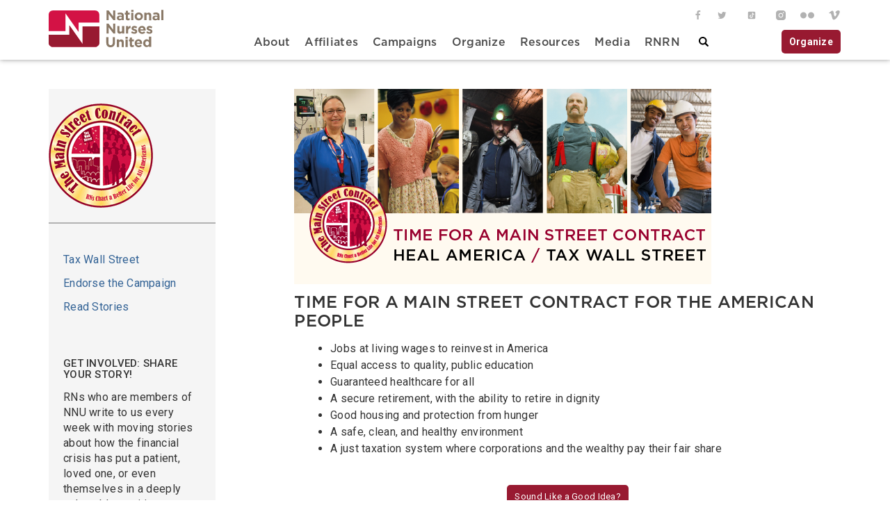

--- FILE ---
content_type: text/html; charset=UTF-8
request_url: https://www.nationalnursesunited.org/main-street-contract-america
body_size: 21068
content:
<!DOCTYPE html>
<html  lang="en" dir="ltr" prefix="og: https://ogp.me/ns#">
  <head>
    <meta charset="utf-8" />
<script async src="https://www.googletagmanager.com/gtag/js?id=UA-19800122-2"></script>
<script>window.dataLayer = window.dataLayer || [];function gtag(){dataLayer.push(arguments)};gtag("js", new Date());gtag("set", "developer_id.dMDhkMT", true);gtag("config", "UA-19800122-2", {"groups":"default","anonymize_ip":true,"page_placeholder":"PLACEHOLDER_page_path","allow_ad_personalization_signals":false});gtag("config", "G-376187463", {"groups":"default","page_placeholder":"PLACEHOLDER_page_location","allow_ad_personalization_signals":false});gtag("config", "G-7B3XWK2HJK", {"groups":"default","page_placeholder":"PLACEHOLDER_page_location","allow_ad_personalization_signals":false});gtag("config", "G-13Z7VF80F8", {"groups":"default","page_placeholder":"PLACEHOLDER_page_location","allow_ad_personalization_signals":false});</script>
<meta name="description" content="TIME FOR A MAIN STREET CONTRACT FOR THE AMERICAN PEOPLE Jobs at living wages to reinvest in America Equal access to quality, public education Guaranteed healthcare for all A secure retirement, with the ability to retire in dignity Good housing and protection from hunger A safe, clean, and healthy environment A just taxation system wh" />
<link rel="canonical" href="https://www.nationalnursesunited.org/main-street-contract-america" />
<meta name="referrer" content="origin" />
<meta property="og:site_name" content="National Nurses United" />
<meta property="og:type" content="page" />
<meta property="og:url" content="https://www.nationalnursesunited.org/main-street-contract-america" />
<meta property="og:title" content="Main Street Contract for America" />
<meta property="og:description" content="TIME FOR A MAIN STREET CONTRACT FOR THE AMERICAN PEOPLE Jobs at living wages to reinvest in America Equal access to quality, public education Guaranteed healthcare for all A secure retirement, with the ability to retire in dignity Good housing and protection from hunger A safe, clean, and healthy environment A just taxation system wh" />
<meta property="og:image" content="" />
<meta property="og:updated_time" content="2017-11-29T10:45:54-0800" />
<meta property="article:published_time" content="2011-04-16T01:28:30-0700" />
<meta property="article:modified_time" content="2017-11-29T10:45:54-0800" />
<meta name="twitter:card" content="summary_large_image" />
<meta name="Generator" content="Drupal 10 (https://www.drupal.org)" />
<meta name="MobileOptimized" content="width" />
<meta name="HandheldFriendly" content="true" />
<meta name="viewport" content="width=device-width, initial-scale=1.0" />
<link rel="icon" href="https://www.nationalnursesunited.org/favicon.ico" type="image/vnd.microsoft.icon" />
<script>window.a2a_config=window.a2a_config||{};a2a_config.callbacks=[];a2a_config.overlays=[];a2a_config.templates={};</script>
<style>.a2a_svg, .a2a_count { border-radius: 0 !important; }</style>

    <title>Main Street Contract for America | National Nurses United</title>
    <link rel="stylesheet" media="all" href="/sites/default/files/css/css_EPgLYQJ5h4k4mqUydiEqQFOkauYeXjOOQceJVCCf8A8.css?delta=0&amp;language=en&amp;theme=nnu&amp;include=[base64]" />
<link rel="stylesheet" media="all" href="https://cdn.jsdelivr.net/npm/entreprise7pro-bootstrap@3.4.8/dist/css/bootstrap.min.css" integrity="sha256-zL9fLm9PT7/fK/vb1O9aIIAdm/+bGtxmUm/M1NPTU7Y=" crossorigin="anonymous" />
<link rel="stylesheet" media="all" href="https://cdn.jsdelivr.net/npm/@unicorn-fail/drupal-bootstrap-styles@0.0.2/dist/3.1.1/7.x-3.x/drupal-bootstrap.min.css" integrity="sha512-nrwoY8z0/iCnnY9J1g189dfuRMCdI5JBwgvzKvwXC4dZ+145UNBUs+VdeG/TUuYRqlQbMlL4l8U3yT7pVss9Rg==" crossorigin="anonymous" />
<link rel="stylesheet" media="all" href="https://cdn.jsdelivr.net/npm/@unicorn-fail/drupal-bootstrap-styles@0.0.2/dist/3.1.1/8.x-3.x/drupal-bootstrap.min.css" integrity="sha512-jM5OBHt8tKkl65deNLp2dhFMAwoqHBIbzSW0WiRRwJfHzGoxAFuCowGd9hYi1vU8ce5xpa5IGmZBJujm/7rVtw==" crossorigin="anonymous" />
<link rel="stylesheet" media="all" href="https://cdn.jsdelivr.net/npm/@unicorn-fail/drupal-bootstrap-styles@0.0.2/dist/3.2.0/7.x-3.x/drupal-bootstrap.min.css" integrity="sha512-U2uRfTiJxR2skZ8hIFUv5y6dOBd9s8xW+YtYScDkVzHEen0kU0G9mH8F2W27r6kWdHc0EKYGY3JTT3C4pEN+/g==" crossorigin="anonymous" />
<link rel="stylesheet" media="all" href="https://cdn.jsdelivr.net/npm/@unicorn-fail/drupal-bootstrap-styles@0.0.2/dist/3.2.0/8.x-3.x/drupal-bootstrap.min.css" integrity="sha512-JXQ3Lp7Oc2/VyHbK4DKvRSwk2MVBTb6tV5Zv/3d7UIJKlNEGT1yws9vwOVUkpsTY0o8zcbCLPpCBG2NrZMBJyQ==" crossorigin="anonymous" />
<link rel="stylesheet" media="all" href="https://cdn.jsdelivr.net/npm/@unicorn-fail/drupal-bootstrap-styles@0.0.2/dist/3.3.1/7.x-3.x/drupal-bootstrap.min.css" integrity="sha512-ZbcpXUXjMO/AFuX8V7yWatyCWP4A4HMfXirwInFWwcxibyAu7jHhwgEA1jO4Xt/UACKU29cG5MxhF/i8SpfiWA==" crossorigin="anonymous" />
<link rel="stylesheet" media="all" href="https://cdn.jsdelivr.net/npm/@unicorn-fail/drupal-bootstrap-styles@0.0.2/dist/3.3.1/8.x-3.x/drupal-bootstrap.min.css" integrity="sha512-kTMXGtKrWAdF2+qSCfCTa16wLEVDAAopNlklx4qPXPMamBQOFGHXz0HDwz1bGhstsi17f2SYVNaYVRHWYeg3RQ==" crossorigin="anonymous" />
<link rel="stylesheet" media="all" href="https://cdn.jsdelivr.net/npm/@unicorn-fail/drupal-bootstrap-styles@0.0.2/dist/3.4.0/8.x-3.x/drupal-bootstrap.min.css" integrity="sha512-tGFFYdzcicBwsd5EPO92iUIytu9UkQR3tLMbORL9sfi/WswiHkA1O3ri9yHW+5dXk18Rd+pluMeDBrPKSwNCvw==" crossorigin="anonymous" />
<link rel="stylesheet" media="all" href="/sites/default/files/css/css_JJoCT_Y7wdFOP6mDoAPmZinWhI9a8oBN68KKXZmSUBs.css?delta=9&amp;language=en&amp;theme=nnu&amp;include=[base64]" />
<link rel="stylesheet" media="all" href="https://fonts.googleapis.com/css?family=Roboto:400,400i,500,500i,700,700i&#039;)" />

    
  </head>
  <body class="path-node page-node-type-microsite has-glyphicons">
    <a href="#main-content" class="visually-hidden focusable skip-link">
      Skip to main content
    </a>
    
      <div class="dialog-off-canvas-main-canvas" data-off-canvas-main-canvas>
    
<div class="header">
  <div class="header__wrapper container">
    <div class="header__wrapper--left">
                <div class="region region-header-left">
    


<div class="logo"><a href="/">
<svg id="Layer_1" xmlns="http://www.w3.org/2000/svg" viewBox="0 0 111.9 36.8"><style>.st0{fill:none;} .st1{fill:#F7BC60;} .st2{fill:#FFFFFF;} .st3{fill:#D31245;} .st4{fill:#981a31;} .st5{fill:#8a7967;}</style><pattern y="792" width="69" height="69" patternUnits="userSpaceOnUse" id="Unnamed_Pattern" viewBox="2.1 -70.9 69 69" overflow="visible"><path class="st0" d="M2.1-70.9h69v69h-69z"/><path class="st1" d="M2.1-70.9h69v69h-69z"/><path class="st2" d="M61.8-71.7v.2c-.1.1-.1.1-.2.1-.1.1-.1.3-.1.4-.2.1 0 .2 0 .3v.2c0 .1 0 .3.1.4.1.2.3.4.4.5.2.1.4.6.6.6.2 0 .4-.1.5-.1.2 0 .4 0 .6-.1.2-.1.1-.3.3-.5.1-.1.3 0 .4-.1.2-.1.3-.3.4-.5v-.2c0-.1.1-.2.1-.3 0-.1-.1-.1-.1-.2v-.3c0-.2 0-.4-.1-.5-.4-.7-1.2-.9-2-.8-.2 0-.3.1-.4.2-.2.1-.1.2-.3.2-.1 0-.2.1-.2.2v.3c0 .1 0 .1 0 0M54.1-71.7v.2c-.1.1-.1.1-.2.1-.1.1-.1.3-.1.4-.2.1 0 .2 0 .3v.2c0 .1 0 .3.1.4.1.2.3.4.4.5.2.1.4.6.6.6.2 0 .4-.1.5-.1.2 0 .4 0 .6-.1.2-.1.1-.3.3-.5.1-.1.3 0 .4-.1.2-.1.3-.3.4-.5v-.2c0-.1.1-.2.1-.3 0-.1-.1-.1-.1-.2v-.3c0-.2 0-.4-.1-.5-.4-.7-1.2-.9-2-.8-.2 0-.3.1-.4.2-.2.1-.1.2-.3.2-.1 0-.2.1-.2.2v.3c0 .1 0 .1 0 0M46.4-71.7v.2c-.1.1-.1.1-.2.1-.1.1-.1.3-.1.4-.2.1 0 .2 0 .3v.2c0 .1 0 .3.1.4.1.2.3.4.4.5.2.1.4.6.6.6.2 0 .4-.1.5-.1.2 0 .4 0 .6-.1.2-.1.1-.3.3-.5.1-.1.3 0 .4-.1.2-.1.3-.3.4-.5v-.2c0-.1.1-.2.1-.3 0-.1-.1-.1-.1-.2v-.3c0-.2 0-.4-.1-.5-.4-.7-1.2-.9-2-.8-.2 0-.3.1-.4.2-.2.1-.1.2-.3.2-.1 0-.2.1-.2.2v.3c0 .1 0 .1 0 0M38.8-71.7v.2c-.1.1-.1.1-.2.1-.1.1-.1.3-.1.4-.2.1 0 .2 0 .3v.2c0 .1 0 .3.1.4.1.2.3.4.4.5.2.1.4.6.6.6.2 0 .4-.1.5-.1.2 0 .4 0 .6-.1.2-.1.1-.3.3-.5.1-.1.3 0 .4-.1.2-.1.3-.3.4-.5v-.2c0-.1.1-.2.1-.3 0-.1-.1-.1-.1-.2v-.3c0-.2 0-.4-.1-.5-.4-.7-1.2-.9-2-.8-.2 0-.3.1-.4.2-.2.1-.1.2-.3.2-.1 0-.2.1-.2.2v.3c0 .1 0 .1 0 0M31.1-71.7v.2c-.1.1-.1.1-.2.1-.1.1-.1.3-.1.4-.2.1 0 .2 0 .3v.2c0 .1 0 .3.1.4.1.2.3.4.4.5.2.1.4.6.6.6.2 0 .4-.1.5-.1.2 0 .4 0 .6-.1.2-.1.1-.3.3-.5.1-.1.3 0 .4-.1.2-.1.3-.3.4-.5v-.2c0-.1.1-.2.1-.3 0-.1-.1-.1-.1-.2v-.3c0-.2 0-.4-.1-.5-.4-.7-1.2-.9-2-.8-.2 0-.3.1-.4.2-.2.1-.1.2-.3.2-.1 0-.2.1-.2.2v.3c0 .1 0 .1 0 0M23.4-71.7v.2c-.1.1-.1.1-.2.1-.1.1-.1.3-.1.4-.2.1 0 .2 0 .3v.2c0 .1 0 .3.1.4.1.2.3.4.4.5.2.1.4.6.6.6.2 0 .4-.1.5-.1.2 0 .4 0 .6-.1.2-.1.1-.3.3-.5.1-.1.3 0 .4-.1.2-.1.3-.3.4-.5v-.2c0-.1.1-.2.1-.3 0-.1-.1-.1-.1-.2v-.3c0-.2 0-.4-.1-.5-.4-.7-1.2-.9-2-.8-.2 0-.3.1-.4.2-.2.1-.1.2-.3.2-.1 0-.2.1-.2.2v.3c0 .1 0 .1 0 0M15.8-71.7v.2c-.1.1-.1.1-.2.1-.1.1-.1.3-.1.4-.2.1 0 .2 0 .3v.2c0 .1 0 .3.1.4.1.2.3.4.4.5.2.1.4.6.6.6.2 0 .4-.1.5-.1.2 0 .4 0 .6-.1.2-.1.1-.3.3-.5.1-.1.3 0 .4-.1.2-.1.3-.3.4-.5v-.2c0-.1.1-.2.1-.3 0-.1-.1-.1-.1-.2v-.3c0-.2 0-.4-.1-.5-.4-.7-1.2-.9-2-.8-.2 0-.3.1-.4.2-.2.1-.1.2-.3.2-.1 0-.2.1-.2.2v.3c0 .1 0 .1 0 0M8.1-71.7v.2l-.2.2c-.1.1-.1.3-.1.4-.2.1 0 .2 0 .3v.2c0 .1 0 .3.1.4.1.2.3.4.4.5.2.1.4.6.6.6.2 0 .4-.1.5-.1.2 0 .4 0 .6-.1.2-.1.1-.3.3-.5.1-.1.3 0 .4-.1.2-.1.3-.3.4-.5v-.2c0-.1.1-.2.1-.3 0-.1-.1-.1-.1-.2v-.3c0-.2 0-.4-.1-.5-.4-.7-1.2-.9-2-.8-.2 0-.3.1-.4.2-.2.1-.1.2-.3.2-.1 0-.2.1-.2.2v.2c0 .1 0 .1 0 0M.4-71.7v.2c-.1.1-.1.1-.2.1-.1.1-.1.3-.1.4-.2.1 0 .2 0 .3v.2c0 .1 0 .3.1.4.1.2.3.4.4.5.2.2.4.6.6.7.2 0 .4-.1.5-.1.2 0 .4 0 .6-.1.2-.1.1-.3.3-.5.1-.1.3 0 .4-.1.2-.1.3-.3.4-.5v-.2c0-.1.1-.2.1-.3 0-.1-.1-.1-.1-.2v-.3c0-.2 0-.4-.1-.5-.4-.7-1.2-.9-2-.8-.2 0-.3.1-.4.2-.2.1-.1.2-.3.2-.1 0-.2.1-.2.2v.2c0 .1 0 .1 0 0"/><g><path class="st2" d="M69.4-71.7v.2c-.1.1-.1.1-.2.1-.1.1-.1.3-.1.4-.2.1 0 .2 0 .3v.2c0 .1 0 .3.1.4.1.2.3.4.4.5.2.1.4.6.6.6.2 0 .4-.1.5-.1.2 0 .4 0 .6-.1.2-.1.1-.3.3-.5.1-.1.3 0 .4-.1.2-.1.3-.3.4-.5v-.2c0-.1.1-.2.1-.3 0-.1-.1-.1-.1-.2v-.3c0-.2 0-.4-.1-.5-.4-.7-1.2-.9-2-.8-.2 0-.3.1-.4.2-.2.1-.1.2-.3.2-.1 0-.2.1-.2.2v.3c0 .1 0 .1 0 0"/></g><path class="st2" d="M.5-71.7v.2c-.1.1-.1.1-.2.1-.1.1-.1.3-.1.4-.2.1 0 .2 0 .3v.2c0 .1 0 .3.1.4.1.2.3.4.4.5.2.2.3.6.6.7.2 0 .4-.1.5-.1.2 0 .4 0 .6-.1.2-.1.1-.3.3-.5.1-.1.3 0 .4-.1.2-.1.3-.3.4-.5v-.2c0-.1.1-.2.1-.3 0-.1-.1-.1-.1-.2v-.3c0-.2 0-.4-.1-.5-.4-.7-1.2-.9-2-.8-.2 0-.3.1-.4.2-.2.1-.1.2-.3.2-.1 0-.2.1-.2.2v.2c0 .1 0 .1 0 0"/><g><path class="st2" d="M69.4-64v.2c-.1.1-.1.1-.2.1-.1.1-.1.3-.1.4-.2.1 0 .2 0 .3v.2c0 .1 0 .3.1.4.1.2.3.4.4.5.2.1.4.6.6.6.2 0 .4-.1.5-.1.2 0 .4 0 .6-.1.2-.1.1-.3.3-.5.1-.1.3 0 .4-.1.2-.1.3-.3.4-.5v-.2c0-.1.1-.2.1-.3 0-.1-.1-.1-.1-.2v-.3c0-.2 0-.4-.1-.5-.4-.7-1.2-.9-2-.8-.2 0-.3.1-.4.2-.2.1-.1.2-.3.2-.1 0-.2.1-.2.2v.3M61.8-64v.2c-.1.1-.1.1-.2.1-.1.1-.1.3-.1.4-.2.1 0 .2 0 .3v.2c0 .1 0 .3.1.4.1.2.3.4.4.5.2.1.4.6.6.6.2 0 .4-.1.5-.1.2 0 .4 0 .6-.1.2-.1.1-.3.3-.5.1-.1.3 0 .4-.1.2-.1.3-.3.4-.5v-.2c0-.1.1-.2.1-.3 0-.1-.1-.1-.1-.2v-.3c0-.2 0-.4-.1-.5-.4-.7-1.2-.9-2-.8-.2 0-.3.1-.4.2-.2.1-.1.2-.3.2-.1 0-.2.1-.2.2v.3M54.1-64v.2c-.1.1-.1.1-.2.1-.1.1-.1.3-.1.4-.2.1 0 .2 0 .3v.2c0 .1 0 .3.1.4.1.2.3.4.4.5.2.1.4.6.6.6.2 0 .4-.1.5-.1.2 0 .4 0 .6-.1.2-.1.1-.3.3-.5.1-.1.3 0 .4-.1.2-.1.3-.3.4-.5v-.2c0-.1.1-.2.1-.3 0-.1-.1-.1-.1-.2v-.3c0-.2 0-.4-.1-.5-.4-.7-1.2-.9-2-.8-.2 0-.3.1-.4.2-.2.1-.1.2-.3.2-.1 0-.2.1-.2.2v.3M46.5-64v.2c-.1.1-.1.1-.2.1-.1.1-.1.3-.1.4-.2.1 0 .2 0 .3v.2c0 .1 0 .3.1.4.1.2.3.4.4.5.2.1.4.6.6.6.2 0 .4-.1.5-.1.2 0 .4 0 .6-.1.2-.1.1-.3.3-.5.1-.1.3 0 .4-.1.2-.1.3-.3.4-.5v-.2c0-.1.1-.2.1-.3 0-.1-.1-.1-.1-.2v-.3c0-.2 0-.4-.1-.5-.4-.7-1.2-.9-2-.8-.2 0-.3.1-.4.2-.2.1-.1.2-.3.2-.1 0-.2.1-.2.2v.3M38.8-64v.2c-.1.1-.1.1-.2.1-.1.1-.1.3-.1.4-.2.1 0 .2 0 .3v.2c0 .1 0 .3.1.4.1.2.3.4.4.5.2.1.4.6.6.6.2 0 .4-.1.5-.1.2 0 .4 0 .6-.1.2-.1.1-.3.3-.5.1-.1.3 0 .4-.1.2-.1.3-.3.4-.5v-.2c0-.1.1-.2.1-.3 0-.1-.1-.1-.1-.2v-.3c0-.2 0-.4-.1-.5-.4-.7-1.2-.9-2-.8-.2 0-.3.1-.4.2-.2.1-.1.2-.3.2-.1 0-.2.1-.2.2v.3M31.1-64v.2c-.1.1-.1.1-.2.1-.1.1-.1.3-.1.4-.2.1 0 .2 0 .3v.2c0 .1 0 .3.1.4.1.2.3.4.4.5.2.1.4.6.6.6.2 0 .4-.1.5-.1.2 0 .4 0 .6-.1.2-.1.1-.3.3-.5.1-.1.3 0 .4-.1.2-.1.3-.3.4-.5v-.2c0-.1.1-.2.1-.3 0-.1-.1-.1-.1-.2v-.3c0-.2 0-.4-.1-.5-.4-.7-1.2-.9-2-.8-.2 0-.3.1-.4.2-.2.1-.1.2-.3.2-.1 0-.2.1-.2.2v.3M23.5-64v.2c-.1.1-.1.1-.2.1-.1.1-.1.3-.1.4-.2.1 0 .2 0 .3v.2c0 .1 0 .3.1.4.1.2.3.4.4.5.2.1.4.6.6.6.2 0 .4-.1.5-.1.2 0 .4 0 .6-.1.2-.1.1-.3.3-.5.1-.1.3 0 .4-.1.2-.1.3-.3.4-.5v-.2c0-.1.1-.2.1-.3 0-.1-.1-.1-.1-.2v-.3c0-.2 0-.4-.1-.5-.4-.7-1.2-.9-2-.8-.2 0-.3.1-.4.2-.2.1-.1.2-.3.2-.1 0-.2.1-.2.2v.3M15.8-64v.2c-.1.1-.1.1-.2.1-.1.1-.1.3-.1.4-.2.1 0 .2 0 .3v.2c0 .1 0 .3.1.4.1.2.3.4.4.5.2.1.4.6.6.6.2 0 .4-.1.5-.1.2 0 .4 0 .6-.1.2-.1.1-.3.3-.5.1-.1.3 0 .4-.1.2-.1.3-.3.4-.5v-.2c0-.1.1-.2.1-.3 0-.1-.1-.1-.1-.2v-.3c0-.2 0-.4-.1-.5-.4-.7-1.2-.9-2-.8-.2 0-.3.1-.4.2-.2.1-.1.2-.3.2-.1 0-.2.1-.2.2v.3M8.2-64v.2c-.1.1-.2.1-.2.1-.1.1-.1.3-.1.4-.2.1 0 .2 0 .3v.2c0 .1 0 .3.1.4 0 .2.2.4.3.5.2.1.4.6.6.6.2 0 .4-.1.5-.1.2 0 .4 0 .6-.1.2-.1.1-.3.3-.5.1-.1.3 0 .4-.1.2-.1.3-.3.4-.5v-.2c0-.1.1-.2.1-.3 0-.1-.1-.1-.1-.2v-.3c0-.2 0-.4-.1-.5-.4-.7-1.2-.9-2-.8-.2 0-.3.1-.4.2-.2.1-.1.2-.3.2-.1 0-.2.1-.2.2.1.3.1.2.1.3-.1 0-.1 0 0 0M.5-64v.2c-.1.1-.1.1-.2.1-.1.1-.1.3-.1.4-.2.1 0 .2 0 .3v.2c0 .1 0 .3.1.4.1.2.3.4.4.5.2.1.4.6.6.6.2 0 .4-.1.5-.1.2 0 .4 0 .6-.1.2-.1.1-.3.3-.5.1 0 .3.1.4 0 .2-.1.3-.3.4-.5v-.2c0-.1.1-.2.1-.3 0-.1-.1-.1-.1-.2v-.3c0-.2 0-.4-.1-.5-.4-.7-1.2-.9-2-.8-.2 0-.3.1-.4.2-.2.1-.1.2-.3.2-.1 0-.2.1-.2.2v.2"/><g><path class="st2" d="M69.4-56.3v.2c-.1.1-.1.1-.2.1-.1.1-.1.3-.1.4-.2.1 0 .2 0 .3v.2c0 .1 0 .3.1.4.1.2.3.4.4.5.2.1.4.6.6.6.2 0 .4-.1.5-.1.2 0 .4 0 .6-.1.2-.1.1-.3.3-.5.1-.1.3 0 .4-.1.2-.1.3-.3.4-.5v-.2c0-.1.1-.2.1-.3 0-.1-.1-.1-.1-.2v-.3c0-.2 0-.4-.1-.5-.4-.7-1.2-.9-2-.8-.2 0-.3.1-.4.2-.2.1-.1.2-.3.2-.1 0-.2.1-.2.2v.3M61.8-56.3v.2c-.1.1-.1.1-.2.1-.1.1-.1.3-.1.4-.2.1 0 .2 0 .3v.2c0 .1 0 .3.1.4.1.2.3.4.4.5.2.1.4.6.6.6.2 0 .4-.1.5-.1.2 0 .4 0 .6-.1.2-.1.1-.3.3-.5.1-.1.3 0 .4-.1.2-.1.3-.3.4-.5v-.2c0-.1.1-.2.1-.3 0-.1-.1-.1-.1-.2v-.3c0-.2 0-.4-.1-.5-.4-.7-1.2-.9-2-.8-.2 0-.3.1-.4.2-.2.1-.1.2-.3.2-.1 0-.2.1-.2.2v.3M54.1-56.3v.2c-.1 0-.1 0-.2.1s-.1.3-.1.4c-.2.1 0 .2 0 .3v.2c0 .1 0 .3.1.4.1.2.3.4.4.5.2.1.4.6.6.6.2 0 .4-.1.5-.1.2 0 .4 0 .6-.1.2-.1.1-.3.3-.5.1-.1.3 0 .4-.1.2-.1.3-.3.4-.5v-.2c0-.1.1-.2.1-.3 0-.1-.1-.1-.1-.2v-.3c0-.2 0-.4-.1-.5-.4-.7-1.2-.9-2-.8-.2 0-.3.1-.4.2-.2.1-.1.2-.3.2-.1 0-.2.1-.2.2v.3M46.5-56.3v.2c-.1.1-.1.1-.2.1-.1.1-.1.3-.1.4-.2.1 0 .2 0 .3v.2c0 .1 0 .3.1.4.1.2.3.4.4.5.2.1.4.6.6.6.2 0 .4-.1.5-.1.2 0 .4 0 .6-.1.2-.1.1-.3.3-.5.1-.1.3 0 .4-.1.2-.1.3-.3.4-.5v-.2c0-.1.1-.2.1-.3 0-.1-.1-.1-.1-.2v-.3c0-.2 0-.4-.1-.5-.4-.7-1.2-.9-2-.8-.2 0-.3.1-.4.2-.2.1-.1.2-.3.2-.1 0-.2.1-.2.2v.3M38.8-56.3v.2c-.1.1-.1.1-.2.1-.1.1-.1.3-.1.4-.2.1 0 .2 0 .3v.2c0 .1 0 .3.1.4.1.2.3.4.4.5.2.1.4.6.6.6.2 0 .4-.1.5-.1.2 0 .4 0 .6-.1.2-.1.1-.3.3-.5.1-.1.3 0 .4-.1.2-.1.3-.3.4-.5v-.2c0-.1.1-.2.1-.3 0-.1-.1-.1-.1-.2v-.3c0-.2 0-.4-.1-.5-.4-.7-1.2-.9-2-.8-.2 0-.3.1-.4.2-.2.1-.1.2-.3.2-.1 0-.2.1-.2.2v.3M31.1-56.3v.2c-.1.1-.1.1-.2.1-.1.1-.1.3-.1.4-.2.1 0 .2 0 .3v.2c0 .1 0 .3.1.4.1.2.3.4.4.5.2.1.4.6.6.6.2 0 .4-.1.5-.1.2 0 .4 0 .6-.1.2-.1.1-.3.3-.5.1-.1.3 0 .4-.1.2-.1.3-.3.4-.5v-.2c0-.1.1-.2.1-.3 0-.1-.1-.1-.1-.2v-.3c0-.2 0-.4-.1-.5-.4-.7-1.2-.9-2-.8-.2 0-.3.1-.4.2-.2.1-.1.2-.3.2-.1 0-.2.1-.2.2v.3M23.5-56.3v.2c-.1.1-.1.1-.2.1-.1.1-.1.3-.1.4-.2.1 0 .2 0 .3v.2c0 .1 0 .3.1.4.1.2.3.4.4.5.2.1.4.6.6.6.2 0 .4-.1.5-.1.2 0 .4 0 .6-.1.2-.1.1-.3.3-.5.1-.1.3 0 .4-.1.2-.1.3-.3.4-.5v-.2c0-.1.1-.2.1-.3 0-.1-.1-.1-.1-.2v-.3c0-.2 0-.4-.1-.5-.4-.7-1.2-.9-2-.8-.2 0-.3.1-.4.2-.2.1-.1.2-.3.2-.1 0-.2.1-.2.2v.3M15.8-56.3v.2c-.1.1-.1.1-.2.1-.1.1-.1.3-.1.4-.2.1 0 .2 0 .3v.2c0 .1 0 .3.1.4.1.2.3.4.4.5.2.1.4.6.6.6.2 0 .4-.1.5-.1.2 0 .4 0 .6-.1.2-.1.1-.3.3-.5.1-.1.3 0 .4-.1.2-.1.3-.3.4-.5v-.2c0-.1.1-.2.1-.3 0-.1-.1-.1-.1-.2v-.3c0-.2 0-.4-.1-.5-.4-.7-1.2-.9-2-.8-.2 0-.3.1-.4.2-.2.1-.1.2-.3.2-.1 0-.2.1-.2.2v.3M8.2-56.3v.2c-.1 0-.2 0-.2.1-.1.1-.1.3-.1.4-.2.1 0 .2 0 .3v.2c0 .1 0 .3.1.4.1.2.3.4.4.5.2.1.4.6.6.6.2 0 .4-.1.5-.1.2 0 .4 0 .6-.1.2-.1.1-.3.3-.5.1-.1.3 0 .4-.1.2-.1.3-.3.4-.5v-.2c0-.1.1-.2.1-.3 0-.1-.1-.1-.1-.2v-.3c0-.2 0-.4-.1-.5-.4-.7-1.2-.9-2-.8-.2 0-.3.1-.4.2-.2.1-.1.2-.3.2-.1 0-.2.1-.2.2v.3c-.1 0-.1 0 0 0M.5-56.3v.2c-.1.1-.1.1-.2.1-.1.1-.1.3-.1.4-.2.1 0 .2 0 .3v.2c0 .1 0 .3.1.4.1.2.3.4.4.5.2.1.4.6.6.6.2 0 .4-.1.5-.1.2 0 .4 0 .6-.1.2-.1.1-.3.3-.5.1-.1.3 0 .4-.1.2-.1.3-.3.4-.5v-.2c0-.1.1-.2.1-.3 0-.1-.1-.1-.1-.2v-.3c0-.2 0-.4-.1-.5-.4-.7-1.2-.9-2-.8-.2 0-.3.1-.4.2-.2.1-.1.2-.3.2-.1 0-.2.1-.2.2v.3"/></g><g><path class="st2" d="M69.4-48.7v.2c-.1.1-.1.1-.2.1-.1.1-.1.3-.1.4-.2.1 0 .2 0 .3v.2c0 .1 0 .3.1.4.1.2.3.4.4.5.2.1.4.6.6.6.2 0 .4-.1.5-.1.2 0 .4 0 .6-.1.2-.1.1-.3.3-.5.1-.1.3 0 .4-.1.2-.1.3-.3.4-.5v-.2c0-.1.1-.2.1-.3 0-.1-.1-.1-.1-.2v-.3c0-.2 0-.4-.1-.5-.4-.7-1.2-.9-2-.8-.2 0-.3.1-.4.2-.2.1-.1.2-.3.2-.1 0-.2.1-.2.2v.3M61.8-48.7v.2c-.1.1-.1.1-.2.1-.1.1-.1.3-.1.4-.2.1 0 .2 0 .3v.2c0 .1 0 .3.1.4.1.2.3.4.4.5.2.1.4.6.6.6.2 0 .4-.1.5-.1.2 0 .4 0 .6-.1.2-.1.1-.3.3-.5.1-.1.3 0 .4-.1.2-.1.3-.3.4-.5v-.2c0-.1.1-.2.1-.3 0-.1-.1-.1-.1-.2v-.3c0-.2 0-.4-.1-.5-.4-.7-1.2-.9-2-.8-.2 0-.3.1-.4.2-.2.1-.1.2-.3.2-.1 0-.2.1-.2.2v.3M54.1-48.7v.2c-.1.1-.1.1-.2.1-.1.1-.1.3-.1.4-.2.1 0 .2 0 .3v.2c0 .1 0 .3.1.4.1.2.3.4.4.5.2.1.4.6.6.6.2 0 .4-.1.5-.1.2 0 .4 0 .6-.1.2-.1.1-.3.3-.5.1-.1.3 0 .4-.1.2-.1.3-.3.4-.5v-.2c0-.1.1-.2.1-.3 0-.1-.1-.1-.1-.2v-.3c0-.2 0-.4-.1-.5-.4-.7-1.2-.9-2-.8-.2 0-.3.1-.4.2-.2.1-.1.2-.3.2-.1 0-.2.1-.2.2v.3M46.5-48.7v.2c-.1.1-.1.1-.2.1-.1.1-.1.3-.1.4-.2.1 0 .2 0 .3v.2c0 .1 0 .3.1.4.1.2.3.4.4.5.2.1.4.6.6.6.2 0 .4-.1.5-.1.2 0 .4 0 .6-.1.2-.1.1-.3.3-.5.1-.1.3 0 .4-.1.2-.1.3-.3.4-.5v-.2c0-.1.1-.2.1-.3 0-.1-.1-.1-.1-.2v-.3c0-.2 0-.4-.1-.5-.4-.7-1.2-.9-2-.8-.2 0-.3.1-.4.2-.2.1-.1.2-.3.2-.1 0-.2.1-.2.2v.3M38.8-48.7v.2c-.1.1-.1.1-.2.1-.1.1-.1.3-.1.4-.2.1 0 .2 0 .3v.2c0 .1 0 .3.1.4.1.2.3.4.4.5.2.1.4.6.6.6.2 0 .4-.1.5-.1.2 0 .4 0 .6-.1.2-.1.1-.3.3-.5.1-.1.3 0 .4-.1.2-.1.3-.3.4-.5v-.2c0-.1.1-.2.1-.3 0-.1-.1-.1-.1-.2v-.3c0-.2 0-.4-.1-.5-.4-.7-1.2-.9-2-.8-.2 0-.3.1-.4.2-.2.1-.1.2-.3.2-.1 0-.2.1-.2.2v.3M31.1-48.7v.2c-.1.1-.1.1-.2.1-.1.1-.1.3-.1.4-.2.1 0 .2 0 .3v.2c0 .1 0 .3.1.4.1.2.3.4.4.5.2.1.4.6.6.6.2 0 .4-.1.5-.1.2 0 .4 0 .6-.1.2-.1.1-.3.3-.5.1-.1.3 0 .4-.1.2-.1.3-.3.4-.5v-.2c0-.1.1-.2.1-.3 0-.1-.1-.1-.1-.2v-.3c0-.2 0-.4-.1-.5-.4-.7-1.2-.9-2-.8-.2 0-.3.1-.4.2-.2.1-.1.2-.3.2-.1 0-.2.1-.2.2v.3M23.5-48.7v.2c-.1.1-.1.1-.2.1-.1.1-.1.3-.1.4-.2.1 0 .2 0 .3v.2c0 .1 0 .3.1.4.1.2.3.4.4.5.2.1.4.6.6.6.2 0 .4-.1.5-.1.2 0 .4 0 .6-.1.2-.1.1-.3.3-.5.1-.1.3 0 .4-.1.2-.1.3-.3.4-.5v-.2c0-.1.1-.2.1-.3 0-.1-.1-.1-.1-.2v-.3c0-.2 0-.4-.1-.5-.4-.7-1.2-.9-2-.8-.2 0-.3.1-.4.2-.2.1-.1.2-.3.2-.1 0-.2.1-.2.2v.3M15.8-48.7v.2c-.1.1-.1.1-.2.1-.1.1-.1.3-.1.4-.2.1 0 .2 0 .3v.2c0 .1 0 .3.1.4.1.2.3.4.4.5.2.1.4.6.6.6.2 0 .4-.1.5-.1.2 0 .4 0 .6-.1.2-.1.1-.3.3-.5.1-.1.3 0 .4-.1.2-.1.3-.3.4-.5v-.2c0-.1.1-.2.1-.3 0-.1-.1-.1-.1-.2v-.3c0-.2 0-.4-.1-.5-.4-.7-1.2-.9-2-.8-.2 0-.3.1-.4.2-.2.1-.1.2-.3.2-.1 0-.2.1-.2.2v.3M8.2-48.7v.2c-.1.1-.2.1-.2.1-.1.1-.1.3-.1.4-.2.1 0 .2 0 .3v.2c0 .1 0 .3.1.4.1.2.3.4.4.5.1.2.3.6.5.6s.4-.1.5-.1c.2 0 .4 0 .6-.1.2-.1.1-.3.3-.5.1-.1.3 0 .4-.1.2-.1.3-.3.4-.5v-.2c0-.1.1-.2.1-.3 0-.1-.1-.1-.1-.2v-.3c0-.2 0-.4-.1-.5-.4-.7-1.2-.9-2-.8-.2 0-.3.1-.4.2-.2.1-.1.2-.3.2-.1 0-.2.1-.2.2.1.3.1.2.1.3-.1 0-.1 0 0 0M.5-48.7v.2c-.1.1-.1.1-.2.1-.1.1-.1.3-.1.4-.2.1 0 .2 0 .3v.2c0 .1 0 .3.1.4.1.2.3.4.4.5.2.2.3.6.6.6.2 0 .4-.1.5-.1.2 0 .4 0 .6-.1.2-.1.1-.3.3-.5.1-.1.3 0 .4-.1.2-.1.3-.3.4-.5v-.2c0-.1.1-.2.1-.3 0-.1-.1-.1-.1-.2v-.3c0-.2 0-.4-.1-.5-.4-.7-1.2-.9-2-.8-.2 0-.3.1-.4.2-.2.1-.1.2-.3.2-.1 0-.2.1-.2.2v.3"/></g><g><path class="st2" d="M69.4-41v.2c-.1.1-.1.1-.2.1-.1.1-.1.3-.1.4-.2.1 0 .2 0 .3v.2c0 .1 0 .3.1.4.1.2.3.4.4.5.2.1.4.6.6.6.2 0 .4-.1.5-.1.2 0 .4 0 .6-.1.2-.1.1-.3.3-.5.1-.1.3 0 .4-.1.2-.1.3-.3.4-.5v-.2c0-.1.1-.2.1-.3 0-.1-.1-.1-.1-.2v-.3c0-.2 0-.4-.1-.5-.4-.7-1.2-.9-2-.8-.2 0-.3.1-.4.2-.2.1-.1.2-.3.2-.1 0-.2.1-.2.2v.3M61.8-41v.2c-.1.1-.1.1-.2.1-.1.1-.1.3-.1.4-.2.1 0 .2 0 .3v.2c0 .1 0 .3.1.4.1.2.3.4.4.5.2.1.4.6.6.6.2 0 .4-.1.5-.1.2 0 .4 0 .6-.1.2-.1.1-.3.3-.5.1-.1.3 0 .4-.1.2-.1.3-.3.4-.5v-.2c0-.1.1-.2.1-.3 0-.1-.1-.1-.1-.2v-.3c0-.2 0-.4-.1-.5-.4-.7-1.2-.9-2-.8-.2 0-.3.1-.4.2-.2.1-.1.2-.3.2-.1 0-.2.1-.2.2v.3M54.1-41v.2c-.1.1-.1.1-.2.1-.1.1-.1.3-.1.4-.2.1 0 .2 0 .3v.2c0 .1 0 .3.1.4.1.2.3.4.4.5.2.1.4.6.6.6.2 0 .4-.1.5-.1.2 0 .4 0 .6-.1.2-.1.1-.3.3-.5.1-.1.3 0 .4-.1.2-.1.3-.3.4-.5v-.2c0-.1.1-.2.1-.3 0-.1-.1-.1-.1-.2v-.3c0-.2 0-.4-.1-.5-.4-.7-1.2-.9-2-.8-.2 0-.3.1-.4.2-.2.1-.1.2-.3.2-.1 0-.2.1-.2.2v.3M46.5-41v.2c-.1.1-.1.1-.2.1-.1.1-.1.3-.1.4-.2.1 0 .2 0 .3v.2c0 .1 0 .3.1.4.1.2.3.4.4.5.2.1.4.6.6.6.2 0 .4-.1.5-.1.2 0 .4 0 .6-.1.2-.1.1-.3.3-.5.1-.1.3 0 .4-.1.2-.1.3-.3.4-.5v-.2c0-.1.1-.2.1-.3 0-.1-.1-.1-.1-.2v-.3c0-.2 0-.4-.1-.5-.4-.7-1.2-.9-2-.8-.2 0-.3.1-.4.2-.2.1-.1.2-.3.2-.1 0-.2.1-.2.2v.3M38.8-41v.2c-.1.1-.1.1-.2.1-.1.1-.1.3-.1.4-.2.1 0 .2 0 .3v.2c0 .1 0 .3.1.4.1.2.3.4.4.5.2.1.4.6.6.6.2 0 .4-.1.5-.1.2 0 .4 0 .6-.1.2-.1.1-.3.3-.5.1-.1.3 0 .4-.1.2-.1.3-.3.4-.5v-.2c0-.1.1-.2.1-.3 0-.1-.1-.1-.1-.2v-.3c0-.2 0-.4-.1-.5-.4-.7-1.2-.9-2-.8-.2 0-.3.1-.4.2-.2.1-.1.2-.3.2-.1 0-.2.1-.2.2v.3M31.1-41v.2c-.1.1-.1.1-.2.1-.1.1-.1.3-.1.4-.2.1 0 .2 0 .3v.2c0 .1 0 .3.1.4.1.2.3.4.4.5.2.1.4.6.6.6.2 0 .4-.1.5-.1.2 0 .4 0 .6-.1.2-.1.1-.3.3-.5.1-.1.3 0 .4-.1.2-.1.3-.3.4-.5v-.2c0-.1.1-.2.1-.3 0-.1-.1-.1-.1-.2v-.3c0-.2 0-.4-.1-.5-.4-.7-1.2-.9-2-.8-.2 0-.3.1-.4.2-.2.1-.1.2-.3.2-.1 0-.2.1-.2.2v.3M23.5-41v.2c-.1.1-.1.1-.2.1-.1.1-.1.3-.1.4-.2.1 0 .2 0 .3v.2c0 .1 0 .3.1.4.1.2.3.4.4.5.2.1.4.6.6.6.2 0 .4-.1.5-.1.2 0 .4 0 .6-.1.2-.1.1-.3.3-.5.1-.1.3 0 .4-.1.2-.1.3-.3.4-.5v-.2c0-.1.1-.2.1-.3 0-.1-.1-.1-.1-.2v-.3c0-.2 0-.4-.1-.5-.4-.7-1.2-.9-2-.8-.2 0-.3.1-.4.2-.2.1-.1.2-.3.2-.1 0-.2.1-.2.2v.3M15.8-41v.2c-.1.1-.1.1-.2.1-.1.1-.1.3-.1.4-.2.1 0 .2 0 .3v.2c0 .1 0 .3.1.4.1.2.3.4.4.5.2.1.4.6.6.6.2 0 .4-.1.5-.1.2 0 .4 0 .6-.1.2-.1.1-.3.3-.5.1-.1.3 0 .4-.1.2-.1.3-.3.4-.5v-.2c0-.1.1-.2.1-.3 0-.1-.1-.1-.1-.2v-.3c0-.2 0-.4-.1-.5-.4-.7-1.2-.9-2-.8-.2 0-.3.1-.4.2-.2.1-.1.2-.3.2-.1 0-.2.1-.2.2v.3M8.2-41v.2c-.1 0-.2 0-.2.1-.1.1-.1.3-.1.4-.2.1 0 .2 0 .3v.2c0 .1 0 .3.1.4.1.2.3.4.4.5.2.1.4.6.6.6.2 0 .4-.1.5-.1.2 0 .4 0 .6-.1.2-.1.1-.3.3-.5.1-.1.3 0 .4-.1.2-.1.3-.3.4-.5v-.2c0-.1.1-.2.1-.3 0-.1-.1-.1-.1-.2v-.3c0-.2 0-.4-.1-.5-.4-.7-1.2-.9-2-.8-.2 0-.3.1-.4.2-.2.1-.1.2-.3.2-.1 0-.2.1-.2.2v.3c-.1 0-.1 0 0 0M.5-41v.2c-.1.1-.1.1-.2.1-.1.1-.1.3-.1.4-.2.1 0 .2 0 .3v.2c0 .1 0 .3.1.4.1.2.3.4.4.5.2.1.4.6.6.6.2 0 .4-.1.5-.1.2 0 .4 0 .6-.1.2-.1.1-.3.3-.5h.4c.2-.1.3-.3.4-.5v-.2c0-.1.1-.2.1-.3 0-.1-.1-.1-.1-.2v-.3c0-.2 0-.4-.1-.5-.4-.7-1.2-.9-2-.8-.2 0-.3.1-.4.2-.2.1-.1.2-.3.2-.1 0-.2.1-.2.2v.2"/></g><g><path class="st2" d="M69.4-33.4v.2c-.1.1-.1.1-.2.1-.1.1-.1.3-.1.4-.2.1 0 .2 0 .3v.2c0 .1 0 .3.1.4.1.2.3.4.4.5.2.1.4.6.6.6.2 0 .4-.1.5-.1.2 0 .4 0 .6-.1.2-.1.1-.3.3-.5.1-.1.3 0 .4-.1.2-.1.3-.3.4-.5v-.2c0-.1.1-.2.1-.3 0-.1-.1-.1-.1-.2v-.3c0-.2 0-.4-.1-.5-.4-.7-1.2-.9-2-.8-.2 0-.3.1-.4.2-.2.1-.1.2-.3.2-.1 0-.2.1-.2.2v.3M61.8-33.4v.2c-.1.1-.1.1-.2.1-.1.1-.1.3-.1.4-.2.1 0 .2 0 .3v.2c0 .1 0 .3.1.4.1.2.3.4.4.5.2.1.4.6.6.6.2 0 .4-.1.5-.1.2 0 .4 0 .6-.1.2-.1.1-.3.3-.5.1-.1.3 0 .4-.1.2-.1.3-.3.4-.5v-.2c0-.1.1-.2.1-.3 0-.1-.1-.1-.1-.2v-.3c0-.2 0-.4-.1-.5-.4-.7-1.2-.9-2-.8-.2 0-.3.1-.4.2-.2.1-.1.2-.3.2-.1 0-.2.1-.2.2v.3M54.1-33.4v.2c-.1.1-.1.1-.2.1-.1.1-.1.3-.1.4-.2.1 0 .2 0 .3v.2c0 .1 0 .3.1.4.1.2.3.4.4.5.2.1.4.6.6.6.2 0 .4-.1.5-.1.2 0 .4 0 .6-.1.2-.1.1-.3.3-.5.1-.1.3 0 .4-.1.2-.1.3-.3.4-.5v-.2c0-.1.1-.2.1-.3 0-.1-.1-.1-.1-.2v-.3c0-.2 0-.4-.1-.5-.4-.7-1.2-.9-2-.8-.2 0-.3.1-.4.2-.2.1-.1.2-.3.2-.1 0-.2.1-.2.2v.3M46.5-33.4v.2c-.1.1-.1.1-.2.1-.1.1-.1.3-.1.4-.2.1 0 .2 0 .3v.2c0 .1 0 .3.1.4.1.2.3.4.4.5.2.1.4.6.6.6.2 0 .4-.1.5-.1.2 0 .4 0 .6-.1.2-.1.1-.3.3-.5.1-.1.3 0 .4-.1.2-.1.3-.3.4-.5v-.2c0-.1.1-.2.1-.3 0-.1-.1-.1-.1-.2v-.3c0-.2 0-.4-.1-.5-.4-.7-1.2-.9-2-.8-.2 0-.3.1-.4.2-.2.1-.1.2-.3.2-.1 0-.2.1-.2.2v.3M38.8-33.4v.2c-.1.1-.1.1-.2.1-.1.1-.1.3-.1.4-.2.1 0 .2 0 .3v.2c0 .1 0 .3.1.4.1.2.3.4.4.5.2.1.4.6.6.6.2 0 .4-.1.5-.1.2 0 .4 0 .6-.1.2-.1.1-.3.3-.5.1-.1.3 0 .4-.1.2-.1.3-.3.4-.5v-.2c0-.1.1-.2.1-.3 0-.1-.1-.1-.1-.2v-.3c0-.2 0-.4-.1-.5-.4-.7-1.2-.9-2-.8-.2 0-.3.1-.4.2-.2.1-.1.2-.3.2-.1 0-.2.1-.2.2v.3M31.1-33.4v.2c-.1.1-.1.1-.2.1-.1.1-.1.3-.1.4-.2.1 0 .2 0 .3v.2c0 .1 0 .3.1.4.1.2.3.4.4.5.2.1.4.6.6.6.2 0 .4-.1.5-.1.2 0 .4 0 .6-.1.2-.1.1-.3.3-.5.1-.1.3 0 .4-.1.2-.1.3-.3.4-.5v-.2c0-.1.1-.2.1-.3 0-.1-.1-.1-.1-.2v-.3c0-.2 0-.4-.1-.5-.4-.7-1.2-.9-2-.8-.2 0-.3.1-.4.2-.2.1-.1.2-.3.2-.1 0-.2.1-.2.2v.3M23.5-33.4v.2c-.1.1-.1.1-.2.1-.1.1-.1.3-.1.4-.2.1 0 .2 0 .3v.2c0 .1 0 .3.1.4.1.2.3.4.4.5.2.1.4.6.6.6.2 0 .4-.1.5-.1.2 0 .4 0 .6-.1.2-.1.1-.3.3-.5.1-.1.3 0 .4-.1.2-.1.3-.3.4-.5v-.2c0-.1.1-.2.1-.3 0-.1-.1-.1-.1-.2v-.3c0-.2 0-.4-.1-.5-.4-.7-1.2-.9-2-.8-.2 0-.3.1-.4.2-.2.1-.1.2-.3.2-.1 0-.2.1-.2.2v.3M15.8-33.4v.2c-.1.1-.1.1-.2.1-.1.1-.1.3-.1.4-.2.1 0 .2 0 .3v.2c0 .1 0 .3.1.4.1.2.3.4.4.5.2.1.4.6.6.6.2 0 .4-.1.5-.1.2 0 .4 0 .6-.1.2-.1.1-.3.3-.5.1-.1.3 0 .4-.1.2-.1.3-.3.4-.5v-.2c0-.1.1-.2.1-.3 0-.1-.1-.1-.1-.2v-.3c0-.2 0-.4-.1-.5-.4-.7-1.2-.9-2-.8-.2 0-.3.1-.4.2-.2.1-.1.2-.3.2-.1 0-.2.1-.2.2v.3M8.2-33.4v.2c-.1.1-.2.1-.2.1-.1.1-.1.3-.1.4-.2.1 0 .2 0 .3v.2c0 .1 0 .3.1.4.1.2.3.4.4.5.2.1.4.6.6.6.2 0 .4-.1.5-.1.2 0 .4 0 .6-.1.2-.1.1-.3.3-.5.1-.1.3 0 .4-.1.2-.1.3-.3.4-.5v-.2c0-.1.1-.2.1-.3 0-.1-.1-.1-.1-.2v-.3c0-.2 0-.4-.1-.5-.4-.7-1.2-.9-2-.8-.2 0-.3.1-.4.2-.2.1-.1.2-.3.2-.1 0-.2.1-.2.2v.3c-.1 0-.1 0 0 0M.5-33.4v.2c-.1.1-.1.1-.2.1-.1.1-.1.3-.1.4-.2.1 0 .2 0 .3v.2c0 .1 0 .3.1.4.1.2.3.4.4.5.2.1.4.6.6.6.2 0 .4-.1.5-.1.2 0 .4 0 .6-.1.2-.1.1-.3.3-.5.1-.1.3 0 .4-.1.2-.1.3-.3.4-.5v-.2c0-.1.1-.2.1-.3 0-.1-.1-.1-.1-.2v-.3c0-.2 0-.4-.1-.5-.4-.7-1.2-.9-2-.8-.2 0-.3.1-.4.2-.2.1-.1.2-.3.2-.1 0-.2.1-.2.2v.3"/></g><g><path class="st2" d="M69.4-25.7v.2c-.1.1-.1.1-.2.1-.1.1-.1.3-.1.4-.2.1 0 .2 0 .3v.2c0 .1 0 .3.1.4.1.2.3.4.4.5.2.1.4.6.6.6.2 0 .4-.1.5-.1.2 0 .4 0 .6-.1.2-.1.1-.3.3-.5.1-.1.3 0 .4-.1.2-.1.3-.3.4-.5v-.2c0-.1.1-.2.1-.3 0-.1-.1-.1-.1-.2v-.3c0-.2 0-.4-.1-.5-.4-.7-1.2-.9-2-.8-.2 0-.3.1-.4.2-.2.1-.1.2-.3.2-.1 0-.2.1-.2.2v.3M61.8-25.7v.2c-.1.1-.1.1-.2.1-.1.1-.1.3-.1.4-.2.1 0 .2 0 .3v.2c0 .1 0 .3.1.4.1.2.3.4.4.5.2.1.4.6.6.6.2 0 .4-.1.5-.1.2 0 .4 0 .6-.1.2-.1.1-.3.3-.5.1-.1.3 0 .4-.1.2-.1.3-.3.4-.5v-.2c0-.1.1-.2.1-.3 0-.1-.1-.1-.1-.2v-.3c0-.2 0-.4-.1-.5-.4-.7-1.2-.9-2-.8-.2 0-.3.1-.4.2-.2.1-.1.2-.3.2-.1 0-.2.1-.2.2v.3M54.1-25.7v.2c-.1.1-.1.1-.2.1-.1.1-.1.3-.1.4-.2.1 0 .2 0 .3v.2c0 .1 0 .3.1.4.1.2.3.4.4.5.2.1.4.6.6.6.2 0 .4-.1.5-.1.2 0 .4 0 .6-.1.2-.1.1-.3.3-.5.1-.1.3 0 .4-.1.2-.1.3-.3.4-.5v-.2c0-.1.1-.2.1-.3 0-.1-.1-.1-.1-.2v-.3c0-.2 0-.4-.1-.5-.4-.7-1.2-.9-2-.8-.2 0-.3.1-.4.2-.2.1-.1.2-.3.2-.1 0-.2.1-.2.2v.3M46.5-25.7v.2c-.1.1-.1.1-.2.1-.1.1-.1.3-.1.4-.2.1 0 .2 0 .3v.2c0 .1 0 .3.1.4.1.2.3.4.4.5.2.1.4.6.6.6.2 0 .4-.1.5-.1.2 0 .4 0 .6-.1.2-.1.1-.3.3-.5.1-.1.3 0 .4-.1.2-.1.3-.3.4-.5v-.2c0-.1.1-.2.1-.3 0-.1-.1-.1-.1-.2v-.3c0-.2 0-.4-.1-.5-.4-.7-1.2-.9-2-.8-.2 0-.3.1-.4.2-.2.1-.1.2-.3.2-.1 0-.2.1-.2.2v.3M38.8-25.7v.2c-.1.1-.1.1-.2.1-.1.1-.1.3-.1.4-.2.1 0 .2 0 .3v.2c0 .1 0 .3.1.4.1.2.3.4.4.5.2.1.4.6.6.6.2 0 .4-.1.5-.1.2 0 .4 0 .6-.1.2-.1.1-.3.3-.5.1-.1.3 0 .4-.1.2-.1.3-.3.4-.5v-.2c0-.1.1-.2.1-.3 0-.1-.1-.1-.1-.2v-.3c0-.2 0-.4-.1-.5-.4-.7-1.2-.9-2-.8-.2 0-.3.1-.4.2-.2.1-.1.2-.3.2-.1 0-.2.1-.2.2v.3M31.1-25.7v.2c-.1.1-.1.1-.2.1-.1.1-.1.3-.1.4-.2.1 0 .2 0 .3v.2c0 .1 0 .3.1.4.1.2.3.4.4.5.2.1.4.6.6.6.2 0 .4-.1.5-.1.2 0 .4 0 .6-.1.2-.1.1-.3.3-.5.1-.1.3 0 .4-.1.2-.1.3-.3.4-.5v-.2c0-.1.1-.2.1-.3 0-.1-.1-.1-.1-.2v-.3c0-.2 0-.4-.1-.5-.4-.7-1.2-.9-2-.8-.2 0-.3.1-.4.2-.2.1-.1.2-.3.2-.1 0-.2.1-.2.2v.3M23.5-25.7v.2c-.1.1-.1.1-.2.1-.1.1-.1.3-.1.4-.2.1 0 .2 0 .3v.2c0 .1 0 .3.1.4.1.2.3.4.4.5.2.1.4.6.6.6.2 0 .4-.1.5-.1.2 0 .4 0 .6-.1.2-.1.1-.3.3-.5.1-.1.3 0 .4-.1.2-.1.3-.3.4-.5v-.2c0-.1.1-.2.1-.3 0-.1-.1-.1-.1-.2v-.3c0-.2 0-.4-.1-.5-.4-.7-1.2-.9-2-.8-.2 0-.3.1-.4.2-.2.1-.1.2-.3.2-.1 0-.2.1-.2.2v.3M15.8-25.7v.2c-.1.1-.1.1-.2.1-.1.1-.1.3-.1.4-.2.1 0 .2 0 .3v.2c0 .1 0 .3.1.4.1.2.3.4.4.5.2.1.4.6.6.6.2 0 .4-.1.5-.1.2 0 .4 0 .6-.1.2-.1.1-.3.3-.5.1-.1.3 0 .4-.1.2-.1.3-.3.4-.5v-.2c0-.1.1-.2.1-.3 0-.1-.1-.1-.1-.2v-.3c0-.2 0-.4-.1-.5-.4-.7-1.2-.9-2-.8-.2 0-.3.1-.4.2-.2.1-.1.2-.3.2-.1 0-.2.1-.2.2v.3M8.2-25.7v.2c-.1.1-.2 0-.2.1-.1.1-.1.3-.1.4-.2.1 0 .2 0 .3v.2c0 .1 0 .3.1.4 0 .1.2.3.3.5.2.1.4.6.6.6.2 0 .4-.1.5-.1.2 0 .4 0 .6-.1.2-.1.1-.3.3-.5.1-.1.3 0 .4-.1.2-.1.3-.3.4-.5v-.2c0-.1.1-.2.1-.3 0-.1-.1-.1-.1-.2v-.3c0-.2 0-.4-.1-.5-.4-.7-1.2-.9-2-.8-.2 0-.3.1-.4.2-.2.1-.1.2-.3.2-.1 0-.2.1-.2.2.1.2.1.2.1.3-.1 0-.1 0 0 0M.5-25.7v.2c-.1.1-.1.1-.2.1-.1.1-.1.3-.1.4-.2.1 0 .2 0 .3v.2c0 .1 0 .3.1.4.1.2.3.4.4.5.2.1.3.5.6.6.2 0 .4-.1.5-.1.2 0 .4 0 .6-.1.2-.1.1-.3.3-.5.1-.1.3 0 .4-.1.2-.1.3-.3.4-.5v-.2c0-.1.1-.2.1-.3 0-.1-.1-.1-.1-.2v-.3c0-.2 0-.4-.1-.5-.4-.7-1.2-.9-2-.8-.2 0-.3.1-.4.2-.2.1-.1.2-.3.2-.1 0-.2.1-.2.2v.3"/></g><g><path class="st2" d="M69.4-18.1v.2c-.1.1-.1.1-.2.1-.1.1-.1.3-.1.4-.2.1 0 .2 0 .3v.2c0 .1 0 .3.1.4.1.2.3.4.4.5.2.1.4.6.6.6.2 0 .4-.1.5-.1.2 0 .4 0 .6-.1.2-.1.1-.3.3-.5.1-.1.3 0 .4-.1.2-.1.3-.3.4-.5v-.2c0-.1.1-.2.1-.3 0-.1-.1-.1-.1-.2v-.3c0-.2 0-.4-.1-.5-.4-.7-1.2-.9-2-.8-.2 0-.3.1-.4.2-.2.1-.1.2-.3.2-.1 0-.2.1-.2.2v.3c0 .1 0 0 0 0M61.8-18.1v.2c-.1.1-.1.1-.2.1-.1.1-.1.3-.1.4-.2.1 0 .2 0 .3v.2c0 .1 0 .3.1.4.1.2.3.4.4.5.2.1.4.6.6.6.2 0 .4-.1.5-.1.2 0 .4 0 .6-.1.2-.1.1-.3.3-.5.1-.1.3 0 .4-.1.2-.1.3-.3.4-.5v-.2c0-.1.1-.2.1-.3 0-.1-.1-.1-.1-.2v-.3c0-.2 0-.4-.1-.5-.4-.7-1.2-.9-2-.8-.2 0-.3.1-.4.2-.2.1-.1.2-.3.2-.1 0-.2.1-.2.2v.3c0 .1 0 0 0 0M54.1-18.1v.2c-.1.1-.1.1-.2.1-.1.1-.1.3-.1.4-.2.1 0 .2 0 .3v.2c0 .1 0 .3.1.4.1.2.3.4.4.5.2.1.4.6.6.6.2 0 .4-.1.5-.1.2 0 .4 0 .6-.1.2-.1.1-.3.3-.5.1-.1.3 0 .4-.1.2-.1.3-.3.4-.5v-.2c0-.1.1-.2.1-.3 0-.1-.1-.1-.1-.2v-.3c0-.2 0-.4-.1-.5-.4-.7-1.2-.9-2-.8-.2 0-.3.1-.4.2-.2.1-.1.2-.3.2-.1 0-.2.1-.2.2v.3c0 .1 0 0 0 0M46.5-18.1v.2c-.1.1-.1.1-.2.1-.1.1-.1.3-.1.4-.2.1 0 .2 0 .3v.2c0 .1 0 .3.1.4.1.2.3.4.4.5.2.1.4.6.6.6.2 0 .4-.1.5-.1.2 0 .4 0 .6-.1.2-.1.1-.3.3-.5.1-.1.3 0 .4-.1.2-.1.3-.3.4-.5v-.2c0-.1.1-.2.1-.3 0-.1-.1-.1-.1-.2v-.3c0-.2 0-.4-.1-.5-.4-.7-1.2-.9-2-.8-.2 0-.3.1-.4.2-.2.1-.1.2-.3.2-.1 0-.2.1-.2.2v.3c0 .1 0 0 0 0M38.8-18.1v.2c-.1.1-.1.1-.2.1-.1.1-.1.3-.1.4-.2.1 0 .2 0 .3v.2c0 .1 0 .3.1.4.1.2.3.4.4.5.2.1.4.6.6.6.2 0 .4-.1.5-.1.2 0 .4 0 .6-.1.2-.1.1-.3.3-.5.1-.1.3 0 .4-.1.2-.1.3-.3.4-.5v-.2c0-.1.1-.2.1-.3 0-.1-.1-.1-.1-.2v-.3c0-.2 0-.4-.1-.5-.4-.7-1.2-.9-2-.8-.2 0-.3.1-.4.2-.2.1-.1.2-.3.2-.1 0-.2.1-.2.2v.3c0 .1 0 0 0 0M31.1-18.1v.2c-.1.1-.1.1-.2.1-.1.1-.1.3-.1.4-.2.1 0 .2 0 .3v.2c0 .1 0 .3.1.4.1.2.3.4.4.5.2.1.4.6.6.6.2 0 .4-.1.5-.1.2 0 .4 0 .6-.1.2-.1.1-.3.3-.5.1-.1.3 0 .4-.1.2-.1.3-.3.4-.5v-.2c0-.1.1-.2.1-.3 0-.1-.1-.1-.1-.2v-.3c0-.2 0-.4-.1-.5-.4-.7-1.2-.9-2-.8-.2 0-.3.1-.4.2-.2.1-.1.2-.3.2-.1 0-.2.1-.2.2v.3c0 .1 0 0 0 0M23.5-18.1v.2c-.1.1-.1.1-.2.1-.1.1-.1.3-.1.4-.2.1 0 .2 0 .3v.2c0 .1 0 .3.1.4.1.2.3.4.4.5.2.1.4.6.6.6.2 0 .4-.1.5-.1.2 0 .4 0 .6-.1.2-.1.1-.3.3-.5.1-.1.3 0 .4-.1.2-.1.3-.3.4-.5v-.2c0-.1.1-.2.1-.3 0-.1-.1-.1-.1-.2v-.3c0-.2 0-.4-.1-.5-.4-.7-1.2-.9-2-.8-.2 0-.3.1-.4.2-.2.1-.1.2-.3.2-.1 0-.2.1-.2.2v.3c0 .1 0 0 0 0M15.8-18.1v.2c-.1.1-.1.1-.2.1-.1.1-.1.3-.1.4-.2.1 0 .2 0 .3v.2c0 .1 0 .3.1.4.1.2.3.4.4.5.2.1.4.6.6.6.2 0 .4-.1.5-.1.2 0 .4 0 .6-.1.2-.1.1-.3.3-.5.1-.1.3 0 .4-.1.2-.1.3-.3.4-.5v-.2c0-.1.1-.2.1-.3 0-.1-.1-.1-.1-.2v-.3c0-.2 0-.4-.1-.5-.4-.7-1.2-.9-2-.8-.2 0-.3.1-.4.2-.2.1-.1.2-.3.2-.1 0-.2.1-.2.2v.3c0 .1 0 0 0 0M8.2-18.1v.2c-.1.1-.2.1-.2.1-.1.1-.1.3-.1.4-.2.1 0 .2 0 .3v.2c0 .1 0 .3.1.4 0 .2.2.4.3.5.2.1.4.6.6.6.2 0 .4-.1.5-.1.2 0 .4 0 .6-.1.2-.1.1-.3.3-.5.1-.1.3 0 .4-.1.2-.1.3-.3.4-.5v-.2c0-.1.1-.2.1-.3 0-.1-.1-.1-.1-.2v-.3c0-.2 0-.4-.1-.5-.4-.7-1.2-.9-2-.8-.2 0-.3.1-.4.2-.2.1-.1.2-.3.2-.1 0-.2.1-.2.2.1.3.1.2.1.3-.1.1-.1 0 0 0M.5-18.1v.2c-.1.1-.1.1-.2.1-.1.1-.1.3-.1.4-.2.1 0 .2 0 .3v.2c0 .1 0 .3.1.4.1.2.3.4.4.5.2.1.4.6.6.6.2 0 .4-.1.5-.1.2 0 .4 0 .6-.1.2-.1.1-.3.3-.5.1 0 .3.1.4.1.2-.1.3-.3.4-.5v-.2c0-.1.1-.2.1-.3 0-.1-.1-.1-.1-.2v-.3c0-.2 0-.4-.1-.5-.4-.7-1.2-.9-2-.8-.2 0-.3.1-.4.2-.2.1-.1.2-.3.2-.1 0-.2.1-.2.2v.1c0 .1 0 0 0 0"/></g><g><path class="st2" d="M69.4-10.4v.2c-.1.1-.1.1-.2.1-.1.1-.1.3-.1.4-.2.1 0 .2 0 .3v.2c0 .1 0 .3.1.4.1.2.3.4.4.5.2.1.4.6.6.6.2 0 .4-.1.5-.1.2 0 .4 0 .6-.1.2-.1.1-.3.3-.5.1-.1.3 0 .4-.1.2-.1.3-.3.4-.5v-.2c0-.1.1-.2.1-.3 0-.1-.1-.1-.1-.2v-.3c0-.2 0-.4-.1-.5-.4-.7-1.2-.9-2-.8-.2 0-.3.1-.4.2-.2.1-.1.2-.3.2-.1 0-.2.1-.2.2v.3M61.8-10.4v.2c-.1.1-.1.1-.2.1-.1.1-.1.3-.1.4-.2.1 0 .2 0 .3v.2c0 .1 0 .3.1.4.1.2.3.4.4.5.2.1.4.6.6.6.2 0 .4-.1.5-.1.2 0 .4 0 .6-.1.2-.1.1-.3.3-.4.1-.1.3 0 .4-.1.2-.1.3-.3.4-.5v-.2c0-.1.1-.2.1-.3 0-.1-.1-.1-.1-.2v-.3c0-.2 0-.4-.1-.5-.4-.7-1.2-.9-2-.8-.2 0-.3.1-.4.2-.2.1-.1.2-.3.2-.1 0-.2.1-.2.2v.2M54.1-10.4v.2c-.1.1-.1.1-.2.1-.1.1-.1.3-.1.4-.2.1 0 .2 0 .3v.2c0 .1 0 .3.1.4.1.2.3.4.4.5.2.1.4.6.6.6.2 0 .4-.1.5-.1.2 0 .4 0 .6-.1.2-.1.1-.3.3-.5.1-.1.3 0 .4-.1.2-.1.3-.3.4-.5v-.2c0-.1.1-.2.1-.3 0-.1-.1-.1-.1-.2v-.3c0-.2 0-.4-.1-.5-.4-.7-1.2-.9-2-.8-.2 0-.3.1-.4.2-.2.1-.1.2-.3.2-.1 0-.2.1-.2.2v.3M46.5-10.4v.2c-.1.1-.1.1-.2.1-.1.1-.1.3-.1.4-.2.1 0 .2 0 .3v.2c0 .1 0 .3.1.4.1.2.3.4.4.5.2.1.4.6.6.6.2 0 .4-.1.5-.1.2 0 .4 0 .6-.1.2-.1.1-.3.3-.5.1-.1.3 0 .4-.1.2-.1.3-.3.4-.5v-.2c0-.1.1-.2.1-.3 0-.1-.1-.1-.1-.2v-.3c0-.2 0-.4-.1-.5-.4-.7-1.2-.9-2-.8-.2 0-.3.1-.4.2-.2.1-.1.2-.3.2-.1 0-.2.1-.2.2v.3M38.8-10.4v.2c-.1.1-.1.1-.2.1-.1.1-.1.3-.1.4-.2.1 0 .2 0 .3v.2c0 .1 0 .3.1.4.1.2.3.4.4.5.2.1.4.6.6.6.2 0 .4-.1.5-.1.2 0 .4 0 .6-.1.2-.1.1-.3.3-.4.1-.1.3 0 .4-.1.2-.1.3-.3.4-.5v-.2c0-.1.1-.2.1-.3 0-.1-.1-.1-.1-.2v-.3c0-.2 0-.4-.1-.5-.4-.7-1.2-.9-2-.8-.2 0-.3.1-.4.2-.2.1-.1.2-.3.2-.1 0-.2.1-.2.2v.2M31.1-10.4v.2c-.1.1-.1.1-.2.1-.1.1-.1.3-.1.4-.2.1 0 .2 0 .3v.2c0 .1 0 .3.1.4.1.2.3.4.4.5.2.1.4.6.6.6.2 0 .4-.1.5-.1.2 0 .4 0 .6-.1.2-.1.1-.3.3-.5.1-.1.3 0 .4-.1.2-.1.3-.3.4-.5v-.2c0-.1.1-.2.1-.3 0-.1-.1-.1-.1-.2v-.3c0-.2 0-.4-.1-.5-.4-.7-1.2-.9-2-.8-.2 0-.3.1-.4.2-.2.1-.1.2-.3.2-.1 0-.2.1-.2.2v.3M23.5-10.4v.2c-.1.1-.1.1-.2.1-.1.1-.1.3-.1.4-.2.1 0 .2 0 .3v.2c0 .1 0 .3.1.4.1.2.3.4.4.5.2.1.4.6.6.6.2 0 .4-.1.5-.1.2 0 .4 0 .6-.1.2-.1.1-.3.3-.5.1-.1.3 0 .4-.1.2-.1.3-.3.4-.5v-.2c0-.1.1-.2.1-.3 0-.1-.1-.1-.1-.2v-.3c0-.2 0-.4-.1-.5-.4-.7-1.2-.9-2-.8-.2 0-.3.1-.4.2-.2.1-.1.2-.3.2-.1 0-.2.1-.2.2v.3M15.8-10.4v.2c-.1.1-.1.1-.2.1-.1.1-.1.3-.1.4-.2.1 0 .2 0 .3v.2c0 .1 0 .3.1.4.1.2.3.4.4.5.2.1.4.6.6.6.2 0 .4-.1.5-.1.2 0 .4 0 .6-.1.2-.1.1-.3.3-.4.1-.1.3 0 .4-.1.2-.1.3-.3.4-.5v-.2c0-.1.1-.2.1-.3 0-.1-.1-.1-.1-.2v-.3c0-.2 0-.4-.1-.5-.4-.7-1.2-.9-2-.8-.2 0-.3.1-.4.2-.2.1-.1.2-.3.2-.1 0-.2.1-.2.2v.2M8.2-10.4v.2c-.1.1-.2 0-.2.1-.1.1-.1.3-.1.3-.2.1 0 .2 0 .3v.2c0 .1 0 .3.1.4 0 .2.2.4.3.6.2.1.4.6.6.6.2 0 .4-.1.5-.1.2 0 .4 0 .6-.1.2-.1.1-.3.3-.5.1-.1.3 0 .4-.1.2-.1.3-.3.4-.5v-.2c0-.1.1-.2.1-.3 0-.1-.1-.1-.1-.2v-.3c0-.2 0-.4-.1-.5-.4-.7-1.2-.9-2-.8-.2 0-.3.1-.4.2-.2.1-.1.2-.3.2-.1 0-.2.1-.2.2.1.2.1.2.1.3-.1 0-.1 0 0 0M.5-10.4v.2c-.1.1-.1.1-.2.1 0 .1-.1.3-.1.3-.2.1 0 .2 0 .3v.2c0 .1 0 .3.1.4.1.2.3.4.4.5.2.2.3.6.6.7.2 0 .4-.1.5-.1.2 0 .4 0 .6-.1.2-.1.1-.3.3-.4.1-.1.3 0 .4-.1.2-.1.3-.3.4-.5v-.2c0-.1.1-.2.1-.3 0-.1-.1-.1-.1-.2v-.3c0-.2 0-.4-.1-.5-.4-.7-1.2-.9-2-.8-.2 0-.3.1-.4.2-.2.1-.1.2-.3.2-.1 0-.2.1-.2.2v.2"/></g></g><g><path class="st2" d="M69.4-2.8v.2c-.1.1-.1.1-.2.1-.1.1-.1.3-.1.4-.2.1 0 .2 0 .3v.2c0 .1 0 .3.1.4.1.2.3.4.4.5.2.2.4.6.6.7.2 0 .4-.1.5-.1.2 0 .4 0 .6-.1.2-.1.1-.3.3-.5.1-.1.3 0 .4-.1.2-.1.3-.3.4-.5v-.2c0-.1.1-.2.1-.3 0-.1-.1-.1-.1-.2v-.3c0-.2 0-.4-.1-.5-.4-.7-1.2-.9-2-.8-.2 0-.3.1-.4.2-.2.1-.1.2-.3.2-.1 0-.2.1-.2.2v.2c0 .1 0 0 0 0M61.8-2.8v.2c-.1.1-.1.1-.2.1-.1.1-.1.3-.1.4-.2.1 0 .2 0 .3v.2c0 .1 0 .3.1.4 0 .2.2.4.4.5.2.1.4.6.6.6.2 0 .4-.1.5-.1.2 0 .4 0 .6-.1.2-.1.1-.3.3-.5.1-.1.3 0 .4-.1.2-.1.3-.3.4-.5v-.2c0-.1.1-.2.1-.3 0-.1-.1-.1-.1-.2v-.3c0-.2 0-.4-.1-.5-.4-.7-1.2-.9-2-.8-.2 0-.3.1-.4.2-.2.1-.1.2-.3.2-.1 0-.2.1-.2.2v.3c0 .1 0 0 0 0M54.1-2.8v.2c-.1.1-.1.1-.2.1-.1.1-.1.3-.1.4-.2.1 0 .2 0 .3v.2c0 .1 0 .3.1.4.1.2.2.4.4.5.2.1.4.6.6.6.2 0 .4-.1.5-.1.2 0 .4 0 .6-.1.2-.1.1-.3.3-.5.1-.1.3 0 .4-.1.2.1.3-.1.4-.3v-.2c0-.1.1-.2.1-.3 0-.1-.1-.1-.1-.2v-.3c0-.2 0-.4-.1-.5-.4-.7-1.2-.9-2-.8-.2 0-.3.1-.4.2-.2.1-.1.2-.3.2-.1 0-.2.1-.2.2v.1c0 .1 0 0 0 0M46.5-2.8v.2c-.1.1-.1.1-.2.1-.1.1-.1.3-.1.4-.2.1 0 .2 0 .3v.2c0 .1 0 .3.1.4.1.2.3.4.4.5.1.2.3.6.5.7.2 0 .4-.1.5-.1.2 0 .4 0 .6-.1.2-.1.1-.3.3-.5.1-.1.3 0 .4-.1.2-.1.3-.3.4-.5v-.2c0-.1.1-.2.1-.3 0-.1-.1-.1-.1-.2v-.3c0-.2 0-.4-.1-.5-.4-.7-1.2-.9-2-.8-.2 0-.3.1-.4.2-.2.1-.1.2-.3.2-.1 0-.2.1-.2.2.1.2.1.1.1.2M38.8-2.8v.2c-.1.1-.1.1-.2.1-.1.1-.1.3-.1.4-.2.1 0 .2 0 .3v.2c0 .1 0 .3.1.4 0 .2.2.4.4.5.2.1.4.6.6.6.2 0 .4-.1.5-.1.2 0 .4 0 .6-.1.2-.1.1-.3.3-.5.1-.1.3 0 .4-.1.2-.1.3-.3.4-.5v-.2c0-.1.1-.2.1-.3 0-.1-.1-.1-.1-.2v-.3c0-.2 0-.4-.1-.5-.4-.7-1.2-.9-2-.8-.2 0-.3.1-.4.2-.2.1-.1.2-.3.2-.1 0-.2.1-.2.2v.3c0 .1 0 0 0 0M31.1-2.8v.2c-.1.1-.1.1-.2.1-.1.1-.1.3-.1.4-.2.1 0 .2 0 .3v.2c0 .1 0 .3.1.4.1.2.2.4.4.5.2.1.4.6.6.6.2 0 .4-.1.5-.1.2 0 .4 0 .6-.1.2-.1.1-.3.3-.5.1-.1.3 0 .4-.1.2-.1.3-.3.4-.5v-.2c0-.1.1-.2.1-.3 0-.1-.1-.1-.1-.2v-.3c0-.2 0-.4-.1-.5-.4-.7-1.2-.9-2-.8-.2 0-.3.1-.4.2-.2.1-.1.2-.3.2-.1 0-.2.1-.2.2v.3c0 .1 0 0 0 0M23.5-2.8v.2c-.1.1-.1.1-.2.1-.1.1-.1.3-.1.4-.2.1 0 .2 0 .3v.2c0 .1 0 .3.1.4.1.2.3.4.4.5.1.2.3.6.6.7.2 0 .4-.1.5-.1.2 0 .4 0 .6-.1.2-.1.1-.3.3-.5.1-.1.3 0 .4-.1.2-.1.3-.3.4-.5v-.2c0-.1.1-.2.1-.3 0-.1-.1-.1-.1-.2v-.3c0-.2 0-.4-.1-.5-.4-.7-1.2-.9-2-.8-.2 0-.3.1-.4.2-.2.1-.1.2-.3.2-.1 0-.2.1-.2.2v.2c0 .1 0 0 0 0M15.8-2.8v.2c-.1.1-.1.1-.2.1-.1.1-.1.3-.1.4-.2.1 0 .2 0 .3v.2c0 .1 0 .3.1.4.1.2.2.4.4.5.2.1.4.6.6.6.2 0 .4-.1.5-.1.2 0 .4 0 .6-.1.2-.1.1-.3.3-.5.1-.1.3 0 .4-.1.2-.1.3-.3.4-.5v-.2c0-.1.1-.2.1-.3 0-.1-.1-.1-.1-.2v-.3c0-.2 0-.4-.1-.5-.4-.7-1.2-.9-2-.8-.2 0-.3.1-.4.2-.2.1-.1.2-.3.2-.1 0-.2.1-.2.2v.3c0 .1 0 0 0 0M8.2-2.8v.2c-.1.1-.2.1-.2.1-.1.1-.1.3-.1.4-.2.1 0 .2 0 .3v.2c0 .1 0 .3.1.4 0 .2.2.4.3.5.2.2.4.6.6.7.2 0 .4-.1.5-.1.2 0 .4 0 .6-.1.2-.1.1-.3.3-.5.1-.1.3 0 .4-.1.2-.1.3-.3.4-.5v-.2c0-.1.1-.2.1-.3 0-.1-.1-.1-.1-.2v-.3c0-.2 0-.4-.1-.5-.4-.7-1.2-.9-2-.8 0 .1-.2.2-.3.2-.2.1-.1.2-.3.3-.1 0-.2.1-.2.2v.1c-.1.1-.1 0 0 0M.5-2.8v.2c-.1.1-.1.1-.2.1 0 .1-.1.3-.1.4-.2.1 0 .2 0 .3v.2c0 .1 0 .3.1.4 0 .2.2.4.4.5.2.2.3.6.6.7.2 0 .4-.1.5-.1.2 0 .4 0 .6-.1.2-.1.1-.3.3-.5.1-.1.3 0 .4-.1.2 0 .3-.2.4-.4v-.2c0-.1.1-.2.1-.3 0-.1-.1-.1-.1-.2v-.3c0-.2 0-.4-.1-.5-.4-.7-1.2-.9-2-.8-.1 0-.2.1-.4.1-.1.1-.1.2-.3.3-.1 0-.2.1-.2.2v.1c0 .1 0 0 0 0"/></g></pattern><path class="st3" d="M33 33.6L20.2 15.3v9.3H0v7.7c0 2.3 1.9 4.2 4.2 4.2h41c2.3 0 4.2-1.9 4.2-4.2v-16H33.1v17.3z"/><path class="st4" d="M33 33.6L20.2 15.3v9.3H0v7.7c0 2.3 1.9 4.2 4.2 4.2h41c2.3 0 4.2-1.9 4.2-4.2v-16H33.1v17.3z"/><path class="st5" d="M56.4.6h2l4.5 6v-6H65v9.7h-1.8l-4.7-6.2v6.2h-2.1V.6zM66.5 8.2c0-1.7 1.2-2.4 3-2.4.7 0 1.3.1 1.8.3v-.2c0-.9-.5-1.4-1.6-1.4-.8 0-1.4.2-2.1.4l-.5-1.6c.9-.3 1.7-.5 2.9-.5s2 .3 2.5.8c.6.6.8 1.4.8 2.4v4.3h-2v-.8c-.5.6-1.2.9-2.2.9-1.4 0-2.6-.8-2.6-2.2zm4.8-.5v-.4C71 7.1 70.5 7 70 7c-.9 0-1.5.4-1.5 1s.5 1 1.2 1c1 0 1.6-.6 1.6-1.3zM75.2 8.2V4.7h-.9V2.9h.9V1h2.1v1.9H79v1.8h-1.7v3.2c0 .5.2.7.7.7.4 0 .7-.1 1-.3V10c-.4.3-1 .4-1.7.4-1.2 0-2.1-.5-2.1-2.2zM80.5.2h2.2V2h-2.2V.2zm0 2.7h2.1v7.4h-2.1V2.9zM83.9 6.6c0-2.2 1.7-3.9 4-3.9s4 1.7 4 3.8c0 2.1-1.7 3.9-4 3.9-2.3.1-4-1.6-4-3.8zm6 0c0-1.1-.8-2.1-2-2.1s-1.9.9-1.9 2 .8 2.1 2 2.1 1.9-.9 1.9-2zM93.3 2.9h2.1V4c.5-.6 1.1-1.2 2.2-1.2 1.6 0 2.5 1.1 2.5 2.8v4.8H98V6.1c0-1-.5-1.5-1.3-1.5s-1.3.5-1.3 1.5v4.1h-2.1V2.9zM101.3 8.2c0-1.7 1.2-2.4 3-2.4.7 0 1.3.1 1.8.3v-.2c0-.9-.5-1.4-1.6-1.4-.8 0-1.4.2-2.1.4l-.5-1.6c.8-.4 1.6-.6 2.9-.6 1.2 0 2 .3 2.5.8.6.6.8 1.4.8 2.4v4.3h-2v-.7c-.5.6-1.2.9-2.2.9-1.5 0-2.6-.8-2.6-2.2zm4.8-.5v-.4c-.4-.2-.8-.3-1.3-.3-.9 0-1.5.4-1.5 1s.5.9 1.1.9c1 .1 1.7-.5 1.7-1.2zM109.8.2h2.1v10.1h-2.1V.2zM56.4 13.7h2l4.5 6v-6H65v9.7h-1.8l-4.7-6.2v6.2h-2.1v-9.7zM66.9 20.8V16H69v4.1c0 1 .5 1.5 1.3 1.5s1.3-.5 1.3-1.5V16h2.1v7.4h-2.1v-1.1c-.5.6-1.1 1.2-2.2 1.2-1.6.1-2.5-1-2.5-2.7zM75.4 16h2.1v1.5c.4-1 1.1-1.7 2.4-1.6v2.2h-.1c-1.4 0-2.3.8-2.3 2.6v2.7h-2.1V16zM80.4 22.5l.9-1.4c.8.6 1.7.9 2.3.9.6 0 .9-.2.9-.6 0-.5-.7-.6-1.5-.9-1-.3-2.2-.8-2.2-2.2 0-1.5 1.2-2.4 2.7-2.4.9 0 2 .3 2.8.9l-.8 1.5c-.7-.4-1.5-.7-2-.7s-.8.2-.8.5c0 .4.7.6 1.5.9 1 .3 2.2.8 2.2 2.2 0 1.7-1.2 2.4-2.8 2.4-1.1 0-2.3-.4-3.2-1.1zM87.3 19.8c0-2.1 1.5-3.9 3.7-3.9 2.5 0 3.6 1.9 3.6 4v.6h-5.2c.2 1 .9 1.5 1.8 1.5.7 0 1.2-.2 1.8-.8l1.2 1.1c-.7.9-1.7 1.4-3 1.4-2.3-.1-3.9-1.7-3.9-3.9zm5.2-.6c-.1-.9-.7-1.6-1.6-1.6-.9 0-1.4.6-1.6 1.6h3.2zM95.2 22.5l.9-1.4c.8.6 1.7.9 2.3.9.6 0 .9-.2.9-.6 0-.5-.7-.6-1.5-.9-1-.3-2.2-.8-2.2-2.2 0-1.5 1.2-2.4 2.7-2.4.9 0 2 .3 2.8.9l-.8 1.5c-.7-.4-1.5-.7-2-.7s-.8.2-.8.5c0 .4.7.6 1.5.9 1 .3 2.2.8 2.2 2.2 0 1.7-1.2 2.4-2.8 2.4-1 0-2.2-.4-3.2-1.1zM56.2 32.4v-5.5h2.1v5.5c0 1.6.8 2.4 2.1 2.4s2.1-.8 2.1-2.3v-5.6h2.1v5.5c0 2.9-1.7 4.4-4.3 4.4-2.5 0-4.1-1.5-4.1-4.4zM66.5 29.2h2.1v1.1c.5-.6 1.1-1.2 2.2-1.2 1.6 0 2.5 1.1 2.5 2.8v4.8h-2.1v-4.1c0-1-.5-1.5-1.3-1.5s-1.3.5-1.3 1.5v4.1h-2.1v-7.5zM74.9 26.5h2.2v1.9h-2.2v-1.9zm.1 2.7h2.1v7.4H75v-7.4zM79.2 34.5V31h-.9v-1.8h.9v-1.9h2.1v1.9H83V31h-1.7v3.2c0 .5.2.7.7.7.4 0 .7-.1 1-.3v1.7c-.4.3-1 .4-1.7.4-1.3 0-2.1-.5-2.1-2.2zM83.9 32.9c0-2.1 1.5-3.9 3.7-3.9 2.5 0 3.6 1.9 3.6 4v.6H86c.2 1 .9 1.5 1.8 1.5.7 0 1.2-.2 1.8-.8l1.2 1.1c-.7.9-1.7 1.4-3 1.4-2.2 0-3.9-1.6-3.9-3.9zm5.2-.6c-.1-.9-.7-1.6-1.6-1.6-.9 0-1.4.6-1.6 1.6h3.2zM92.2 32.9c0-2.5 1.6-3.9 3.4-3.9 1.1 0 1.8.5 2.3 1.1v-3.7h2.1v10.1h-2.1v-1.1c-.5.7-1.2 1.2-2.3 1.2-1.8.1-3.4-1.2-3.4-3.7zm5.7 0c0-1.3-.8-2.1-1.8-2.1s-1.8.8-1.8 2.1c0 1.2.8 2.1 1.8 2.1s1.8-.9 1.8-2.1z"/><path class="st3" d="M45.2.7h-41C1.9.7 0 2.6 0 4.9v16h16.4V3.5l12.8 18.3v-9.2h20.2V4.9c0-2.3-1.9-4.2-4.2-4.2z"/></svg>
</a>
</div>

  </div>

          </div>

    <div class="header__wrapper--right">
                <div class="region region-header-top">
    <section id="block-socialmediablock-2" class="block block-block-content block-block-content29895683-064b-4c32-a1e1-8233d8223005 clearfix">
  
    

      

            <div class="field field--name-body field--type-text-with-summary field--label-hidden basic-text field--item"><ul class="social-media-menu "><li class="social-media-menu--item"><a href="https://www.facebook.com/nationalnurses/" target="_blank" title="NNU Facebook"><span class="social-media--title">facebook</span>&nbsp;<svg class="icon icon--facebook" aria-hidden="true" height="20" preserveAspectRatio="xMidYMid" role="img" viewBox="0 0 11 20" width="11"><path d="M10.703.134V3.08H8.951q-.96 0-1.295.402t-.335 1.205v2.109h3.27l-.435 3.304H7.321v8.471H3.906V10.1H1.06V6.796h2.846V4.363q0-2.076 1.161-3.22T8.159-.001q1.641 0 2.545.134z" /></svg></a></li><li class="social-media-menu--item"><a href="https://twitter.com/nationalnurses?lang=en" target="_blank" title="NNU Twitter"><span class="social-media--title">twitter</span>&nbsp;<svg class="icon icon--twitter" aria-hidden="true" height="20" preserveAspectRatio="xMidYMid" role="img" viewBox="0 0 19 20" width="19"><path d="M18.08 4.554q-.748 1.094-1.808 1.864.011.156.011.469 0 1.451-.424 2.896t-1.289 2.773-2.059 2.349-2.879 1.629-3.605.608q-3.025 0-5.536-1.618.391.045.871.045 2.511 0 4.475-1.54-1.172-.022-2.098-.72t-1.272-1.78q.368.056.681.056.48 0 .949-.123-1.25-.257-2.07-1.244t-.82-2.294v-.045q.759.424 1.629.458-.737-.491-1.172-1.283t-.435-1.719q0-.982.491-1.819 1.35 1.663 3.287 2.662t4.146 1.11q-.089-.424-.089-.826 0-1.496 1.055-2.55t2.55-1.055q1.563 0 2.634 1.138 1.217-.234 2.288-.871-.413 1.283-1.585 1.987 1.038-.112 2.076-.558z" /></svg></a></li><li class="social-media-menu--item"><a href="https://www.tiktok.com/@nationalnurses" target="_blank" title="NNU Tiktok"><span class="social-media--title">TikTok</span>&nbsp;<svg class="icon icon--tiktok" height="28px" viewBox="0 0 30 30" width="28px"><path d="M24,4H6C4.895,4,4,4.895,4,6v18c0,1.105,0.895,2,2,2h18c1.105,0,2-0.895,2-2V6C26,4.895,25.104,4,24,4z M22.689,13.474 c-0.13,0.012-0.261,0.02-0.393,0.02c-1.495,0-2.809-0.768-3.574-1.931c0,3.049,0,6.519,0,6.577c0,2.685-2.177,4.861-4.861,4.861 C11.177,23,9,20.823,9,18.139c0-2.685,2.177-4.861,4.861-4.861c0.102,0,0.201,0.009,0.3,0.015v2.396c-0.1-0.012-0.197-0.03-0.3-0.03 c-1.37,0-2.481,1.111-2.481,2.481s1.11,2.481,2.481,2.481c1.371,0,2.581-1.08,2.581-2.45c0-0.055,0.024-11.17,0.024-11.17h2.289 c0.215,2.047,1.868,3.663,3.934,3.811V13.474z" /></svg></a></li><li class="social-media-menu--item"><a href="https://www.instagram.com/nationalnurses/" target="_blank"><span class="social-media--title">Instagram</span>&nbsp;<svg class="icon icon--instagram" height="18px" preserveAspectRatio="xMidYMid" viewBox="0 0 18 18" width="18px"><path d="M11.88,9 C11.88,10.5905801 10.5905801,11.88 9,11.88 C7.40941992,11.88 6.12,10.5905801 6.12,9 C6.12,7.40941992 7.40941992,6.12 9,6.12 C10.5898261,6.12181872 11.8781813,7.41017387 11.88,9 L11.88,9 Z M18,5.04 L18,12.96 C17.996849,15.7422089 15.7422089,17.996849 12.96,18 L5.04,18 C2.25779108,17.996849 0.00315095772,15.7422089 0,12.96 L0,5.04 C0.00315095772,2.25779108 2.25779108,0.00315095772 5.04,0 L12.96,0 C15.7422089,0.00315095772 17.996849,2.25779108 18,5.04 Z M13.32,9 C13.32,6.61412988 11.3858701,4.68 9,4.68 C6.61412988,4.68 4.68,6.61412988 4.68,9 C4.68,11.3858701 6.61412988,13.32 9,13.32 C11.3847524,13.3173038 13.3173038,11.3847524 13.32,9 Z M14.76,4.32 C14.76,3.72353247 14.2764675,3.24 13.68,3.24 C13.0835325,3.24 12.6,3.72353247 12.6,4.32 C12.6,4.91646753 13.0835325,5.4 13.68,5.4 C14.2764675,5.4 14.76,4.91646753 14.76,4.32 Z" id="Shape" /></svg></a></li><li class="social-media-menu--item"><a href="https://www.flickr.com/photos/nationalnursesunited/" target="_blank" title="NNU Flickr"><span class="social-media--title">flickr</span>&nbsp;<svg class="icon icon--flickr" height="9" preserveAspectRatio="xMidYMid" viewBox="0 0 20 9" width="20"><circle cx="4.5" cy="4.5" r="4.5" /><circle cx="15.5" cy="4.5" r="4.5" /></svg></a></li><li class="social-media-menu--item"><a href="https://vimeo.com/nationalnursesunited" target="_blank"><span class="social-media--title">vimeo</span>&nbsp;<svg class="icon icon--vimeo" height="18" preserveAspectRatio="xMidYMid" viewBox="0 0 20 18" width="20"><path d="M19.9 3.2c.1-.8.1-1.7-.4-2.3-.7-.9-2.3-.9-3.3-.8-.9.1-3.8 1.4-4.7 4.5 1.7-.1 2.7.1 2.5 2-.1.8-.5 1.7-.9 2.5-.5 1-1.5 2.9-2.8 1.5C9.1 9.4 9.2 7 8.9 5.4c-.1-.9-.3-2-.6-2.9C8.1 1.7 7.5.8 6.8.6 6.1.4 5.1.7 4.6 1 2.8 2.1 1.5 3.5 0 4.7c.2.5.4.9.8.9 1 .2 2-1 2.7.2.5.8.6 1.5.9 2.3.4 1 .6 2.1.9 3.3.5 2 1.1 5 2.8 5.7.9.4 2.2-.1 2.9-.5 1.8-1.1 3.2-2.6 4.4-4.2 2.8-3.7 4.3-8 4.5-9.2z" /></svg></a></li></ul></div>
      
  </section>


  </div>

      
                                        <header class="navbar navbar-default override" id="navbar" role="banner">
                        <div class="container">
                            <div class="navbar-header">
                
                                                  <button type="button" class="navbar-toggle collapsed" data-toggle="collapse" data-target="#navbar-collapse">
                    <span class="sr-only">Toggle navigation</span>
                    <span class="icon-bar"></span>
                    <span class="icon-bar"></span>
                    <span class="icon-bar"></span>
                  </button>
                              </div>

                                            <div id="navbar-collapse" class="navbar-collapse collapse">
                    <div class="region region-navigation-collapsible">
    <nav role="navigation" aria-labelledby="block-nnu-main-menu-menu" id="block-nnu-main-menu" class="header-menu__container">
            <h2 class="sr-only" id="block-nnu-main-menu-menu">Main navigation</h2>

      
              <ul class="menu header-menu">
                            <li class="expanded dropdown header-menu__link">
        <a href="" class="dropdown-toggle" data-toggle="dropdown">About</a>
                                  <ul class="menu header-menu header-menu__dropdown-menu">
                            <li class="header-menu__link">
        <a href="/about" data-drupal-link-system-path="node/22">About NNU</a>
                  </li>
                        <li class="header-menu__link">
        <a href="/jobs" data-drupal-link-system-path="node/18">Jobs</a>
                  </li>
                        <li class="header-menu__link">
        <a href="/contact-us" data-drupal-link-system-path="node/86">Contact Us</a>
                  </li>
                        <li class="header-menu__link">
        <a href="https://go.nationalnursesunited.org/signup/join-nnu/" title="" id="" name="" rel="" style="" target="" accesskey="">Join as At-large Member</a>
                  </li>
                        <li class="header-menu__link">
        <a href="/CNA-NNOC-retiree-division" data-drupal-link-system-path="node/3756">Join as a Retiree</a>
                  </li>
                        <li class="header-menu__link">
        <a href="/nurse-advocacy-network" title="Sign up to receive NNU’s Frontline Nurses Toolkit. You’ll also receive updates as we continue to learn more about the crisis." data-drupal-link-system-path="node/6303">Join the Nurse Advocacy Network</a>
                  </li>
        </ul>
  
            </li>
                        <li class="expanded dropdown header-menu__link">
        <a href="" class="dropdown-toggle" data-toggle="dropdown">Affiliates</a>
                                  <ul class="menu header-menu header-menu__dropdown-menu">
                            <li class="expanded header-menu__link">
        <a href="/california-nurses-association" data-drupal-link-system-path="node/5558">California Nurses Assoc.</a>
                                  <ul class="menu header-menu header-menu__dropdown-menu">
                            <li class="header-menu__link">
        <a href="/california-nurses-association" data-drupal-link-system-path="node/5558">CNA Homepage</a>
                  </li>
                        <li class="header-menu__link">
        <a href="https://www.nationalnursesunited.org/sites/default/files/nnu/documents/0522_CNA_101.pdf">CNA 101</a>
                  </li>
                        <li class="header-menu__link">
        <a href="/about-cna" data-drupal-link-system-path="node/710">About CNA</a>
                  </li>
                        <li class="header-menu__link">
        <a href="/contact-cna" data-drupal-link-system-path="node/712">Contact CNA</a>
                  </li>
                        <li class="header-menu__link">
        <a href="https://www.nationalnursesunited.org/ca-uc-affiliates">University of California</a>
                  </li>
                        <li class="header-menu__link">
        <a href="/cheu" data-drupal-link-system-path="node/716">CHEU</a>
                  </li>
        </ul>
  
            </li>
                        <li class="header-menu__link">
        <a href="http://www.dcna.org/" title="" id="" name="" rel="" style="" target="" accesskey="">DC Nurses Assoc.</a>
                  </li>
                        <li class="header-menu__link">
        <a href="/global-nurses-united" data-drupal-link-system-path="node/6188">Global Nurses United</a>
                  </li>
                        <li class="header-menu__link">
        <a href="https://www.minurses.org/" title="" id="" name="" rel="" style="" target="" accesskey="">Michigan Nurses Assoc.</a>
                  </li>
                        <li class="header-menu__link">
        <a href="http://www.mnnurses.org/" title="" id="" name="" rel="" style="" target="" accesskey="">Minnesota Nurses Assoc.</a>
                  </li>
                        <li class="header-menu__link">
        <a href="https://www.nysna.org/">New York State Nurses Assoc.</a>
                  </li>
                        <li class="expanded header-menu__link">
        <a href="/nnoc" data-drupal-link-system-path="node/5584">National Nurses Organizing Committee</a>
                                  <ul class="menu header-menu header-menu__dropdown-menu">
                            <li class="header-menu__link">
        <a href="/nnoc" data-drupal-link-system-path="node/5584">NNOC Homepage</a>
                  </li>
                        <li class="header-menu__link">
        <a href="/veterans-affairs" data-drupal-link-system-path="node/6752">Veterans Affairs</a>
                  </li>
        </ul>
  
            </li>
        </ul>
  
            </li>
                        <li class="expanded dropdown header-menu__link">
        <a href="" class="dropdown-toggle" data-toggle="dropdown">Campaigns</a>
                                  <ul class="menu header-menu header-menu__dropdown-menu">
                            <li class="expanded header-menu__link">
        <a href="/ratios" data-drupal-link-system-path="node/5585">Safe Staffing Ratios</a>
                                  <ul class="menu header-menu header-menu__dropdown-menu">
                            <li class="header-menu__link">
        <a href="/ratios" data-drupal-link-system-path="node/5585">National Safe Staffing Ratios</a>
                  </li>
                        <li class="header-menu__link">
        <a href="/california-safe-staffing-ratios" data-drupal-link-system-path="node/5750">California Safe Staffing Ratios</a>
                  </li>
                        <li class="header-menu__link">
        <a href="/maine-campaign-for-safe-staffing-ratios" data-drupal-link-system-path="node/6014">Maine Safe Staffing Ratios</a>
                  </li>
        </ul>
  
            </li>
                        <li class="header-menu__link">
        <a href="/workplace-violence-prevention" data-drupal-link-system-path="node/5619">Workplace Violence</a>
                  </li>
                        <li class="header-menu__link">
        <a href="https://medicare4all.org/">Medicare for All</a>
                  </li>
                        <li class="header-menu__link">
        <a href="/calcare" title="CalCare Campaign Page" data-drupal-link-system-path="node/5913">CalCare</a>
                  </li>
                        <li class="header-menu__link">
        <a href="/health-and-safety" title="" id="" name="" rel="" target="" accesskey="" data-drupal-link-system-path="node/5599">Health and Safety</a>
                  </li>
                        <li class="header-menu__link">
        <a href="/covid-19" data-drupal-link-system-path="node/5561">Covid-19</a>
                  </li>
                        <li class="expanded header-menu__link">
        <a href="/social-justice-and-equity" data-drupal-link-system-path="node/5206">Social Justice and Equity</a>
                                  <ul class="menu header-menu header-menu__dropdown-menu">
                            <li class="header-menu__link">
        <a href="/racial-justice" data-drupal-link-system-path="node/5729">Racial Justice</a>
                  </li>
                        <li class="header-menu__link">
        <a href="/gender-justice" data-drupal-link-system-path="node/5757">Gender Justice</a>
                  </li>
                        <li class="header-menu__link">
        <a href="/environmental-justice" data-drupal-link-system-path="node/739">Environmental Justice</a>
                  </li>
        </ul>
  
            </li>
                        <li class="header-menu__link">
        <a href="/artificial-intelligence" data-drupal-link-system-path="node/6242">Artificial Intelligence in Nursing</a>
                  </li>
                        <li class="header-menu__link">
        <a href="/gig-nursing" data-drupal-link-system-path="node/5774">Gig Nursing</a>
                  </li>
                        <li class="header-menu__link">
        <a href="/home-all-alone" data-drupal-link-system-path="node/5481">Home All Alone</a>
                  </li>
        </ul>
  
            </li>
                        <li class="expanded dropdown header-menu__link">
        <a href="" class="dropdown-toggle" data-toggle="dropdown">Organize</a>
                                  <ul class="menu header-menu header-menu__dropdown-menu">
                            <li class="header-menu__link">
        <a href="/organizing-with-nnu" data-drupal-link-system-path="node/5633">Organizing with NNU</a>
                  </li>
                        <li class="header-menu__link">
        <a href="https://go.nationalnursesunited.org/signup/organize/" title="" id="" name="" rel="" style="" target="" accesskey="">Organizing Contact Form</a>
                  </li>
                        <li class="header-menu__link">
        <a href="/organizing-how-it-works" data-drupal-link-system-path="node/5656">Organizing: How it Works</a>
                  </li>
                        <li class="header-menu__link">
        <a href="/organizing-know-your-rights" data-drupal-link-system-path="node/5657"> Organizing: Know Your Rights </a>
                  </li>
                        <li class="header-menu__link">
        <a href="https://www.nationalnursesunited.org/sites/default/files/nnu/documents/0722_NNOC_101_Final.pdf">Organizing 101</a>
                  </li>
        </ul>
  
            </li>
                        <li class="expanded dropdown header-menu__link">
        <a href="" class="dropdown-toggle" data-toggle="dropdown">Resources</a>
                                  <ul class="menu header-menu header-menu__dropdown-menu">
                            <li class="header-menu__link">
        <a href="/membership" data-drupal-link-system-path="node/52">Membership</a>
                  </li>
                        <li class="header-menu__link">
        <a href="/ce-classes" data-drupal-link-system-path="node/20">Continuing Education</a>
                  </li>
                        <li class="expanded header-menu__link">
        <span>Endorsements</span>
                                  <ul class="menu header-menu header-menu__dropdown-menu">
                            <li class="header-menu__link">
        <a href="/nnu-endorsements" data-drupal-link-system-path="node/3992">National Endorsements</a>
                  </li>
                        <li class="header-menu__link">
        <a href="/state-and-local-endorsements" data-drupal-link-system-path="node/5677">State and Local Endorsements</a>
                  </li>
                        <li class="header-menu__link">
        <a href="/california-endorsements" data-drupal-link-system-path="node/4016">California Endorsements</a>
                  </li>
        </ul>
  
            </li>
                        <li class="expanded header-menu__link">
        <span>Supported Legislation</span>
                                  <ul class="menu header-menu header-menu__dropdown-menu">
                            <li class="header-menu__link">
        <a href="/national-legislation" data-drupal-link-system-path="node/5662">National Legislation</a>
                  </li>
                        <li class="header-menu__link">
        <a href="/california-legislation" data-drupal-link-system-path="node/5744">California Legislation</a>
                  </li>
        </ul>
  
            </li>
                        <li class="header-menu__link">
        <a href="https://www.nationalnursesunited.org/nurse-advocacy-network">Nurse Advocacy Network</a>
                  </li>
                        <li class="header-menu__link">
        <a href="/nursing-practice" data-drupal-link-system-path="node/109">Nursing Practice</a>
                  </li>
                        <li class="header-menu__link">
        <a href="/research" data-drupal-link-system-path="node/69">Research &amp; Reports</a>
                  </li>
                        <li class="header-menu__link">
        <a href="/online-university-programs" data-drupal-link-system-path="node/33">Online University Programs</a>
                  </li>
                        <li class="header-menu__link">
        <a href="/cnf-scholarships" data-drupal-link-system-path="node/34">Scholarships</a>
                  </li>
                        <li class="header-menu__link">
        <a href="http://store.nationalnursesunited.org/" title="" id="" name="" rel="" style="" target="" accesskey="">Shop NNU Online</a>
                  </li>
        </ul>
  
            </li>
                        <li class="expanded dropdown header-menu__link">
        <a href="" class="dropdown-toggle" data-toggle="dropdown">Media</a>
                                  <ul class="menu header-menu header-menu__dropdown-menu">
                            <li class="header-menu__link">
        <a href="/press" data-drupal-link-system-path="node/6312">Press Releases</a>
                  </li>
                        <li class="header-menu__link">
        <a href="/press-contacts" data-drupal-link-system-path="node/62">Press Contacts</a>
                  </li>
                        <li class="header-menu__link">
        <a href="/national-nurse-magazine" data-drupal-link-system-path="node/110">National Nurse Magazine</a>
                  </li>
                        <li class="header-menu__link">
        <a href="/videos" data-drupal-link-system-path="node/5795">Video Gallery</a>
                  </li>
                        <li class="header-menu__link">
        <a href="/blog" data-drupal-link-system-path="node/104">Blog</a>
                  </li>
        </ul>
  
            </li>
                        <li class="expanded dropdown header-menu__link">
        <a href="/rnrn" class="dropdown-toggle" data-toggle="dropdown">RNRN</a>
                                  <ul class="menu header-menu header-menu__dropdown-menu">
                            <li class="header-menu__link">
        <a href="/rnrn" title="" id="" name="" rel="" target="" accesskey="" data-drupal-link-system-path="node/6114">RN Response Network</a>
                  </li>
                        <li class="header-menu__link">
        <a href="/join-rnrn-volunteers" data-drupal-link-system-path="node/4169">Join RNRN Volunteers</a>
                  </li>
                        <li class="header-menu__link">
        <a href="/frequently-asked-questions-about-rnrn-deployments" data-drupal-link-system-path="node/6116">Deployment FAQ</a>
                  </li>
                        <li class="header-menu__link">
        <a href="/rnrn-disaster-relief-fund" data-drupal-link-system-path="node/111">Donate to RNRN</a>
                  </li>
        </ul>
  
            </li>
        </ul>
  


  </nav>

<section class="search-block-form block block-search block-search-form-block clearfix header-search__container" data-drupal-selector="search-block-form" id="block-searchform" role="search">
  
    

      <form action="/search/node" method="get" id="search-block-form" accept-charset="UTF-8">
  <div class="form-item js-form-item form-type-search js-form-type-search form-item-keys js-form-item-keys form-no-label form-group">
      <label for="edit-keys" class="control-label sr-only">Search</label>
  
  
  


<a href="/search" class="header-search__trigger search--icon"></a>
<div class="header-search">
  <input title="" data-drupal-selector="edit-keys" class="form-search form-control header-search__field" placeholder="Search" type="search" id="edit-keys" name="keys" value="" size="15" maxlength="128" data-toggle="tooltip" data-original-title="Enter the terms you wish to search for.">
  <button type="submit" class="header-search__button button small"><span class="visuallyhidden">Perform</span>Search</button>
</div>


  
  
  </div>
<div class="form-actions form-group js-form-wrapper form-wrapper" data-drupal-selector="edit-actions" id="edit-actions"></div>

</form>

  </section>


<div id="block-donatebutton" class="block block-block-content block-block-content4caeca8a-d720-42e2-94c2-1746b43e2d34 clearfix">
  
    

      

            <div class="field field--name-body field--type-text-with-summary field--label-hidden basic-text field--item"><p><a class="button" style="font-size:1rem;text-decoration:none;" href="https://go.nationalnursesunited.org/signup/organize/" title="Organize"><strong>Organize</strong></a></p></div>
      
  </div>


  </div>

                </div>
                                        </div>
                      </header>
              

    </div>
  </div>
</div>

<div class="main-content">
            <div class="hero" role="hero">
          <div class="region region-hero">
    <section class="views-element-container block block-views block-views-blockfull-width-content-display-block-full-width-header clearfix" id="block-views-block-full-width-content-display-block-full-width-header">
  
    

      <div class="form-group"><div class="view view-full-width-content-display view-id-full_width_content_display view-display-id-block_full_width_header js-view-dom-id-e8afdd448c767563260600900e835412ff3b91a3d005bcf5a954eb729efb0131">
  
    
      
      <div class="view-content">
          <div class="views-row"><div data-history-node-id="690" class="node node--type-microsite node--view-mode-full-width-header ds-1col clearfix">

  

  

</div>

</div>

    </div>
  
          </div>
</div>

  </section>


  </div>

      </div>
      
        <div role="main" class="main-container container js-quickedit-main-content">
      <div class="row">

                
                        <section class="col-sm-12">

                    
                    
                    
                    
                                <div class="main-page-content-section">
              <a id="main-content"></a>
                <div data-drupal-messages-fallback class="hidden"></div>
  


<div class="microsite">

      <div>
      
              <div class="layout__region layout__region--first">
          <div class="menu nav vertical-menu">
            

  <div class="field field--name-field-logo field--type-image field--label-visually_hidden">
    <div class="field--label sr-only">Logo</div>
              <div class="field--item">  <img loading="lazy" src="/sites/default/files/nnu/graphics/logos/MainStreet_Logo.png" width="150" height="150" alt="Main Street Contract Logo" class="img-responsive" />

</div>
          </div>


  <div class="field field--name-field-sidebar-menus field--type-entity-reference field--label-visually_hidden">
    <div class="field--label sr-only">Sidebar menus</div>
          <div class="field__items">
              <div class="field--item">
      <ul class="menu menu--main-street-subnav nav">
                      <li class="first">
                                        <a href="/financial-transaction-tax" title="" id="" name="" rel="" target="" accesskey="" data-drupal-link-system-path="node/40">Tax Wall Street</a>
              </li>
                      <li>
                                        <a href="https://act.nationalnursesunited.org/page/s/main-street-america-organizational-pledge" title="" id="" name="" rel="" style="" target="" accesskey="">Endorse the Campaign</a>
              </li>
                      <li class="last">
                                        <a href="/stories-main-street" title="" id="" name="" rel="" target="" accesskey="" data-drupal-link-system-path="node/77">Read Stories</a>
              </li>
        </ul>
  
</div>
              </div>
      </div>


  <div class="field microsite__sidebar-block">
    <div class="field--label sr-only">Sidebar blocks</div>
          <div class="field__items">
              <div class="field--item"><section id="block-mainstreetsidebarblock" class="block block-block-content block-block-contenta3200f98-46c6-4286-b417-c2b0c8e70664 clearfix">
  
    

      
      <div>







<div class="paragraph paragraph--type--bp-column-wrapper paragraph--view-mode--default">
  <div class="paragraph__column">
    
    
      <div>



    


  
<div class="paragraph paragraph--type--bp-simple paragraph--view-mode--default sidebar-block paragraph--color--transparent">
  <div class="paragraph__column">
    
    

            <div class="field field--name-bp-text field--type-text-long field--label-hidden field--item"><h2><a href="https://www.nationalnursesunited.org/page/s/main-street-stories">GET INVOLVED: Share Your Story!</a></h2>

<p>RNs who are members of NNU write to us every week with moving stories about how the financial crisis has put a patient, loved one, or even themselves in a deeply vulnerable position - at risk of losing jobs, homes, and family members to untreated illnesses. We often share these stories (with permission only) with lawmakers to highlight the importance of taking action.</p></div>
      
  </div>
</div>
</div>
  
  </div>
</div>
</div>
  
  </section>

</div>
              </div>
      </div>

          </div>
        </div>
      
              <div class="layout__region layout__region--second">
          

  <div class="field field--name-body field--type-text-with-summary field--label-visually_hidden basic-text">
    <div class="field--label sr-only">Body</div>
              <div class="field--item"><h2><img alt="mainstreetheader_860.png" height="281" src="https://www.nationalnursesunited.org/sites/default/files/nnu/files/mainstreetheader_860.png" width="600" loading="lazy"></h2>

<h2>TIME FOR A MAIN STREET CONTRACT FOR THE AMERICAN PEOPLE</h2>

<ul>
	<li>Jobs at living wages to reinvest in America</li>
	<li>Equal access to quality, public education</li>
	<li>Guaranteed healthcare for all</li>
	<li>A secure retirement, with the ability to retire in dignity</li>
	<li>Good housing and protection from hunger</li>
	<li>A safe, clean, and healthy environment</li>
	<li>A just taxation system where corporations and the wealthy pay their fair share</li>
</ul>

<p>&nbsp;</p>

<p align="center"><a class="red button" href="https://www.nationalnursesunited.org/page/s/msa-pledge" style="width: 250px;">Sound Like a Good Idea?</a></p>

<p>&nbsp;</p>

<hr>
<h2><a href="https://www.nationalnursesunited.org/page/s/main-street-stories">GET INVOLVED: Share Your Story!</a></h2>

<p>RNs who are members of NNU write to us every week with moving stories about how the financial crisis has put a patient, loved one, or even themselves in a deeply vulnerable position - at risk of losing jobs, homes, and family members to untreated illnesses. We often share these stories (with permission only) with lawmakers to highlight the importance of taking action.</p>

<h2><a href="https://www.nationalnursesunited.org/news/entry/1327/">Read “Out of Work, Out of Luck”: Robert Kuttner on Robert Pollin’s Compelling New Book “Back to Full Employment”</a></h2>

<p>The government has the tools to help remedy the jobs crisis, so why isn't it doing anything?</p>

<hr>
<h5>Jobs at living wages for everyone</h5>

<p>Economic opportunity has become a mirage for far too many Americans, especially with the sharp drop in manufacturing jobs in this economy. While corporate profits have soared, and income disparity is at the highest point since the Great Depression, wages for most working people have fallen or stagnated. The “working poor” are fast becoming the norm — one in three American families lives at twice the poverty level or less — exactly why so many people struggle to meet housing costs, food, medical bills, and other basic needs. The “official” unemployment rate of nearly 9 percent fails to include the real long-term jobless rate, which exceeds 17 percent. Workers’ wages are not the problem — they are the drivers of our economy.</p>

<h5>Guaranteed healthcare for all</h5>

<p>Enactment of a national law has not solved the healthcare crisis. Healthcare costs for American families have doubled in the past nine years. Medical bills account for more than 60 percent of personal bankruptcies. Big insurance giants deny more than one-fourth of all claims. More employers are dropping or reducing health coverage and shifting more costs to employees. Growing numbers of people delay basic medical care, waiting until they arrive in overcrowded emergency rooms. Children are showing symptoms of diseases long associated with adults. Healthcare should be a right, not a privilege. Nurses have long fought for a more humane healthcare system, based on individual patient need, not ability to pay. The only solution remains expanding and improving Medicare to cover everyone, with a single standard of care for all.</p>

<h5>A secure retirement, with the ability to retire in dignity</h5>

<p>Nearly half of elderly Americans face a future at or below the poverty line. For African-American seniors that number is two in three. Yet leaders in both major parties have proposed big reductions in our most significant retirement programs, Social Security and Medicare, while state and city governments and private employers alike seek to sharply cut pensions and other retirement plans. We must keep the promise made to Americans and assure that we will never return to the days when our seniors, who have given a life of service, must work far into their retirement years or face a future of poverty, homelessness, and health insecurity. The pensions of workers, destroyed or undermined by Wall Street’s casino culture, should not be reduced to satisfy those same Wall Street financiers.</p>

<h5>Equal access to a quality education</h5>

<p>Mirroring other disparities in our society, slots in major universities and colleges are increasingly being taken by the wealthiest American families. Across the nation, public schools have seen budgets severely cut, and a number of governors and legislators are seeking to privatize or contract out education, limiting access for many. The U.S. continues to fall behind other countries in educational equality and opportunity, symbolized by the UNICEF report last December ranking the U.S. just 19th among industrial nations in education well-being for our children. Teachers are not the enemy, they are essential to quality public education.</p>

<h5>Good housing and protection from hunger</h5>

<p>One in five children in the U.S. today lives in poverty. Nearly 700,000 homes were foreclosed, just in the 10 most populous states, in the first quarter of 2011 alone. Homelessness, substandard housing, hunger, and near hunger exist in every American city and are on the rise. Some 15 percent of U.S. households, 17.4 million families or about 50 million people, were too poor to buy adequate food last year, according to the U.S. Department of Agriculture. More than a third of these households, with as many as one million children, were missing meals on a regular basis, the study found. Rising food prices are fueled by Wall Street speculation in commodities, enriching the financiers and increasing hunger.</p>

<h5>A just taxation system where corporations and the wealthy pay their fair share</h5>

<p>Corporate profits in 2010 increased at the fastest rate in 60 years. Nearly 90 percent of the total income growth over the past 25 years has gone to the wealthiest 10 percent. CEOs now are paid as much as 344 times as much as the average worker. Yet Congress and the White House last December extended tax cuts for the wealthiest Americans. Many legislators continue to call for reducing corporate taxes — even though a General Accounting Office study found that 42 percent of large U.S. companies paid no U.S. income taxes for two or more years the past decade. U.S.-based corporations are rewarded for earning and reinvesting profits in foreign countries. It is long past time to restore a fair taxation system.</p>

<p>&nbsp;</p>

<h2>TAKE ACTION!</h2>

<ul>
	<li><a href="https://www.nationalnursesunited.org/page/s/msa-pledge">TAKE THE PLEDGE for a better America</a></li>
	<li><a href="https://www.nationalnursesunited.org/page/s/main-street-stories" target="_blank">SHARE&nbsp;YOUR STORY of Economic Hardship</a>, and then <a href="https://donate.nationalnursesunited.org/blog/entry/stories-from-main-street/" target="_self" title="Main Street stories">READ STORIES from Main Street</a>.</li>
	<li><a href="https://www.nationalnursesunited.org/page/speakout/support-main-street-not-wall-street" target="_blank" title="write a letting supporting a tax on Wall Street">WRITE a letter to your local newspaper</a></li>
	<li><a href="https://www.nationalnursesunited.org/sites/default/files/nnu/files/pdf/main-street/toolkit-060811.pdf">DOWNLOAD the Main Street Contract toolkit</a></li>
	<li><a href="https://www.nationalnursesunited.org/page/s/main-street-survey" title="Main Street allies">SUGGEST community allies and groups</a></li>
	<li><a href="http://www.twitter.com/protestintheusa" title="Protest in the USA">FOLLOW @ProtestInTheUSA on Twitter</a>, and <a href="http://protestintheusa.org/" target="_blank" title="PUSA">KEEP UP TO DATE on actions at ProtestInTheUSA.org</a></li>
	<li><a href="http://robinhoodtax.org" title="FTT">LEARN more about the Financial Transaction Tax</a></li>
	<li>SHARE this campaign with friends and social networks</li>
</ul>

<h2>What’s behind the attacks on working people?</h2>

<p>The modest pensions and health benefits we have earned, the pay that supports our families, the improved conditions for our patients did not deplete public treasuries or jeopardize the survival of our employers. The banks and other financial giants did — and were rewarded with bailouts and bonuses while our communities pay the price. Over the past 30 years, while wages have fallen or stagnated and insurance premiums and other basic costs skyrocketed, wealth has been shifted from working families to Wall Street. It’s not shared sacrifice when only working people make concessions.</p>

<ul>
	<li>Corporate taxes are at historical lows. Yet $1.6 trillion, corporate profits for the third quarter of 2010 were the highest on record.</li>
	<li>Hospitals nationally recorded $34 billion in profits in 2009, the second highest ever.</li>
	<li>42 percent of U.S. companies paid no U.S. income taxes for two or more years from 1998 to 2005.</li>
	<li>The average CEO who was paid $27 for every dollar earned by an employee 25 years ago now gets a ratio of about $275 to $1.</li>
</ul>

<p>&nbsp;</p>

<h2>Nurses on the Front Lines of the Struggle</h2>

<p>From Wisconsin to Michigan to Maine, RNs are joining the fight to resist state laws and budget proposals to silence our collective voices, reduce our retirement security, our health coverage, and our living standards, and the federal attacks on Social Security and Medicare. Similar threats come from healthcare employers who seek to take advantage of the economic crisis to roll back achievements in RN staffing, pay, and benefits that nurses have fought so hard to win. The fight for our communities is our fight. Nurses know that when healthcare, pensions, safety net programs, or education is cut for anyone, everyone is harmed. Nurses bring patients into the world, now we must fight to protect them — and assure a better quality of life and a secure future for our communities, our patients, our families, and ourselves.</p>
</div>
          </div>

        </div>
      
          </div>
  
  </div>




            </div>
                  </section>

                      </div>
    </div>
  
            <div class="breaker__region" role="breaker">
          <div class="region region-breaker">
    <section class="views-element-container block block-views block-views-blockfull-width-content-display-block-full-width-footer clearfix" id="block-views-block-full-width-content-display-block-full-width-foot-2">
  
    

      <div class="form-group"><div class="view view-full-width-content-display view-id-full_width_content_display view-display-id-block_full_width_footer js-view-dom-id-bc0ee781713890eba0c77bf7111ea028484af9fbbb862e85b379af301c3e185a">
  
    
      
      <div class="view-content">
          <div class="views-row"><div data-history-node-id="690" class="node node--type-microsite node--view-mode-full-width-footer ds-1col clearfix">

  

  

</div>

</div>

    </div>
  
          </div>
</div>

  </section>


  </div>

      </div>
      </div>

<footer class="footer__region" role="contentinfo">
  <div class="footer__region-wrapper container">
    <div class="row">

              <div class="col-sm-12 col-md-3">
            <div class="region region-footer-column1">
    
<section id="block-footermenu1" class="block block-menu-block block-menu-blockfooter-menu-1 clearfix">
  
      <h2 class="footer-menu-block__heading">About Us</h2>
    

      
        <ul class="footer-menu menu">
                        <li>
        <a href="/about" title="" id="" name="" rel="" target="" accesskey="" data-drupal-link-system-path="node/22">About NNU</a>
            </li>
                        <li>
        <a href="/jobs" title="" id="" name="" rel="" target="" accesskey="" data-drupal-link-system-path="node/18">Jobs</a>
            </li>
                        <li>
        <a href="https://www.nationalnursesunited.org/press-contacts">Press</a>
            </li>
        </ul>
  


  </section>


  </div>

        </div>
      
              <div class="col-sm-12 col-md-3">
            <div class="region region-footer-column2">
    
<section id="block-footermenu2" class="block block-menu-block block-menu-blockfooter-menu-2 clearfix">
  
      <h2 class="footer-menu-block__heading">Quick Links</h2>
    

      
        <ul class="footer-menu menu">
                        <li>
        <a href="/membership" title="" id="" name="" rel="" style="" target="" accesskey="" data-drupal-link-system-path="node/52">Membership</a>
            </li>
                        <li>
        <a href="/rnrn-disaster-relief-fund" title="" id="" name="" rel="" style="" target="" accesskey="" data-drupal-link-system-path="node/111">RNRN Disaster Relief</a>
            </li>
                        <li>
        <a href="https://www.nationalnursesunited.org/patient-protection-pac-disclaimer">NNU Patient Protection PAC</a>
            </li>
        </ul>
  


  </section>


  </div>

        </div>
      
              <div class="col-sm-12 col-md-3">
            <div class="region region-footer-column3">
    
<section id="block-footercontactblock" class="block block-block-content block-block-content64d2e5c2-0ff6-4f4b-8d29-7df58d04a988 clearfix footer-contact-block">
  
      <h2 class="footer-menu-block__heading">Contact</h2>
    

      

            <div class="field field--name-body field--type-text-with-summary field--label-hidden basic-text field--item"><p>8455 Colesville Rd<br>
Suite 1100<br>
Silver Spring, MD 20910<br>
T. 240-235-2000<br>
F. 240-235-2019<br>
info@nationalnursesunited.org<br>
press@nationalnursesunited.org</p>
</div>
      
  </section>


  </div>

        </div>
      
      
              <div class="col-sm-12">
            <div class="region region-footer-bottom">
    
<section id="block-socialmediablock" class="block block-block-content block-block-content29895683-064b-4c32-a1e1-8233d8223005 clearfix">
  
    

      

            <div class="field field--name-body field--type-text-with-summary field--label-hidden basic-text field--item"><ul class="social-media-menu "><li class="social-media-menu--item"><a href="https://www.facebook.com/nationalnurses/" target="_blank" title="NNU Facebook"><span class="social-media--title">facebook</span>&nbsp;<svg class="icon icon--facebook" aria-hidden="true" height="20" preserveAspectRatio="xMidYMid" role="img" viewBox="0 0 11 20" width="11"><path d="M10.703.134V3.08H8.951q-.96 0-1.295.402t-.335 1.205v2.109h3.27l-.435 3.304H7.321v8.471H3.906V10.1H1.06V6.796h2.846V4.363q0-2.076 1.161-3.22T8.159-.001q1.641 0 2.545.134z" /></svg></a></li><li class="social-media-menu--item"><a href="https://twitter.com/nationalnurses?lang=en" target="_blank" title="NNU Twitter"><span class="social-media--title">twitter</span>&nbsp;<svg class="icon icon--twitter" aria-hidden="true" height="20" preserveAspectRatio="xMidYMid" role="img" viewBox="0 0 19 20" width="19"><path d="M18.08 4.554q-.748 1.094-1.808 1.864.011.156.011.469 0 1.451-.424 2.896t-1.289 2.773-2.059 2.349-2.879 1.629-3.605.608q-3.025 0-5.536-1.618.391.045.871.045 2.511 0 4.475-1.54-1.172-.022-2.098-.72t-1.272-1.78q.368.056.681.056.48 0 .949-.123-1.25-.257-2.07-1.244t-.82-2.294v-.045q.759.424 1.629.458-.737-.491-1.172-1.283t-.435-1.719q0-.982.491-1.819 1.35 1.663 3.287 2.662t4.146 1.11q-.089-.424-.089-.826 0-1.496 1.055-2.55t2.55-1.055q1.563 0 2.634 1.138 1.217-.234 2.288-.871-.413 1.283-1.585 1.987 1.038-.112 2.076-.558z" /></svg></a></li><li class="social-media-menu--item"><a href="https://www.tiktok.com/@nationalnurses" target="_blank" title="NNU Tiktok"><span class="social-media--title">TikTok</span>&nbsp;<svg class="icon icon--tiktok" height="28px" viewBox="0 0 30 30" width="28px"><path d="M24,4H6C4.895,4,4,4.895,4,6v18c0,1.105,0.895,2,2,2h18c1.105,0,2-0.895,2-2V6C26,4.895,25.104,4,24,4z M22.689,13.474 c-0.13,0.012-0.261,0.02-0.393,0.02c-1.495,0-2.809-0.768-3.574-1.931c0,3.049,0,6.519,0,6.577c0,2.685-2.177,4.861-4.861,4.861 C11.177,23,9,20.823,9,18.139c0-2.685,2.177-4.861,4.861-4.861c0.102,0,0.201,0.009,0.3,0.015v2.396c-0.1-0.012-0.197-0.03-0.3-0.03 c-1.37,0-2.481,1.111-2.481,2.481s1.11,2.481,2.481,2.481c1.371,0,2.581-1.08,2.581-2.45c0-0.055,0.024-11.17,0.024-11.17h2.289 c0.215,2.047,1.868,3.663,3.934,3.811V13.474z" /></svg></a></li><li class="social-media-menu--item"><a href="https://www.instagram.com/nationalnurses/" target="_blank"><span class="social-media--title">Instagram</span>&nbsp;<svg class="icon icon--instagram" height="18px" preserveAspectRatio="xMidYMid" viewBox="0 0 18 18" width="18px"><path d="M11.88,9 C11.88,10.5905801 10.5905801,11.88 9,11.88 C7.40941992,11.88 6.12,10.5905801 6.12,9 C6.12,7.40941992 7.40941992,6.12 9,6.12 C10.5898261,6.12181872 11.8781813,7.41017387 11.88,9 L11.88,9 Z M18,5.04 L18,12.96 C17.996849,15.7422089 15.7422089,17.996849 12.96,18 L5.04,18 C2.25779108,17.996849 0.00315095772,15.7422089 0,12.96 L0,5.04 C0.00315095772,2.25779108 2.25779108,0.00315095772 5.04,0 L12.96,0 C15.7422089,0.00315095772 17.996849,2.25779108 18,5.04 Z M13.32,9 C13.32,6.61412988 11.3858701,4.68 9,4.68 C6.61412988,4.68 4.68,6.61412988 4.68,9 C4.68,11.3858701 6.61412988,13.32 9,13.32 C11.3847524,13.3173038 13.3173038,11.3847524 13.32,9 Z M14.76,4.32 C14.76,3.72353247 14.2764675,3.24 13.68,3.24 C13.0835325,3.24 12.6,3.72353247 12.6,4.32 C12.6,4.91646753 13.0835325,5.4 13.68,5.4 C14.2764675,5.4 14.76,4.91646753 14.76,4.32 Z" id="Shape" /></svg></a></li><li class="social-media-menu--item"><a href="https://www.flickr.com/photos/nationalnursesunited/" target="_blank" title="NNU Flickr"><span class="social-media--title">flickr</span>&nbsp;<svg class="icon icon--flickr" height="9" preserveAspectRatio="xMidYMid" viewBox="0 0 20 9" width="20"><circle cx="4.5" cy="4.5" r="4.5" /><circle cx="15.5" cy="4.5" r="4.5" /></svg></a></li><li class="social-media-menu--item"><a href="https://vimeo.com/nationalnursesunited" target="_blank"><span class="social-media--title">vimeo</span>&nbsp;<svg class="icon icon--vimeo" height="18" preserveAspectRatio="xMidYMid" viewBox="0 0 20 18" width="20"><path d="M19.9 3.2c.1-.8.1-1.7-.4-2.3-.7-.9-2.3-.9-3.3-.8-.9.1-3.8 1.4-4.7 4.5 1.7-.1 2.7.1 2.5 2-.1.8-.5 1.7-.9 2.5-.5 1-1.5 2.9-2.8 1.5C9.1 9.4 9.2 7 8.9 5.4c-.1-.9-.3-2-.6-2.9C8.1 1.7 7.5.8 6.8.6 6.1.4 5.1.7 4.6 1 2.8 2.1 1.5 3.5 0 4.7c.2.5.4.9.8.9 1 .2 2-1 2.7.2.5.8.6 1.5.9 2.3.4 1 .6 2.1.9 3.3.5 2 1.1 5 2.8 5.7.9.4 2.2-.1 2.9-.5 1.8-1.1 3.2-2.6 4.4-4.2 2.8-3.7 4.3-8 4.5-9.2z" /></svg></a></li></ul></div>
      
  </section>


<section id="block-footercopyrightblock" class="block block-block-content block-block-content389b98ad-0cac-4f44-8380-ff106bb99472 clearfix footer-copyright-block">
  
    

      

            <div class="field field--name-body field--type-text-with-summary field--label-hidden basic-text field--item"><p>© 2010 - 2025 National Nurses United &nbsp; &nbsp;| &nbsp; &nbsp;<a href="https://www.nationalnursesunited.org/privacy">Privacy Policy</a></p></div>
      
  </section>


  </div>

        </div>
          </div>
  </div>
</footer>

  </div>

    
    <script type="application/json" data-drupal-selector="drupal-settings-json">{"path":{"baseUrl":"\/","pathPrefix":"","currentPath":"node\/690","currentPathIsAdmin":false,"isFront":false,"currentLanguage":"en"},"pluralDelimiter":"\u0003","suppressDeprecationErrors":true,"back_to_top":{"back_to_top_button_trigger":100,"back_to_top_speed":1200,"back_to_top_prevent_on_mobile":false,"back_to_top_prevent_in_admin":false,"back_to_top_button_type":"image","back_to_top_button_text":"Back to top"},"google_analytics":{"account":"UA-19800122-2","trackOutbound":true,"trackMailto":true,"trackTel":true,"trackDownload":true,"trackDownloadExtensions":"7z|aac|arc|arj|asf|asx|avi|bin|csv|doc(x|m)?|dot(x|m)?|exe|flv|gif|gz|gzip|hqx|jar|jpe?g|js|mp(2|3|4|e?g)|mov(ie)?|msi|msp|pdf|phps|png|ppt(x|m)?|pot(x|m)?|pps(x|m)?|ppam|sld(x|m)?|thmx|qtm?|ra(m|r)?|sea|sit|tar|tgz|torrent|txt|wav|wma|wmv|wpd|xls(x|m|b)?|xlt(x|m)|xlam|xml|z|zip"},"data":{"extlink":{"extTarget":false,"extTargetAppendNewWindowLabel":"(opens in a new window)","extTargetNoOverride":false,"extNofollow":false,"extTitleNoOverride":false,"extNoreferrer":false,"extFollowNoOverride":false,"extClass":"0","extLabel":"(link is external)","extImgClass":false,"extSubdomains":false,"extExclude":"","extInclude":"","extCssExclude":"","extCssInclude":"","extCssExplicit":"","extAlert":false,"extAlertText":"This link will take you to an external web site. We are not responsible for their content.","extHideIcons":false,"mailtoClass":"0","telClass":"","mailtoLabel":"(link sends email)","telLabel":"(link is a phone number)","extUseFontAwesome":false,"extIconPlacement":"append","extPreventOrphan":false,"extFaLinkClasses":"fa fa-external-link","extFaMailtoClasses":"fa fa-envelope-o","extAdditionalLinkClasses":"","extAdditionalMailtoClasses":"","extAdditionalTelClasses":"","extFaTelClasses":"fa fa-phone","whitelistedDomains":[],"extExcludeNoreferrer":""}},"bootstrap":{"forms_has_error_value_toggle":1,"modal_animation":1,"modal_backdrop":"true","modal_focus_input":1,"modal_keyboard":1,"modal_select_text":1,"modal_show":1,"modal_size":"","popover_enabled":1,"popover_animation":1,"popover_auto_close":1,"popover_container":"body","popover_content":"","popover_delay":"0","popover_html":0,"popover_placement":"right","popover_selector":"","popover_title":"","popover_trigger":"click","tooltip_enabled":1,"tooltip_animation":1,"tooltip_container":"body","tooltip_delay":"0","tooltip_html":0,"tooltip_placement":"auto left","tooltip_selector":"","tooltip_trigger":"hover"},"ajaxTrustedUrl":{"\/search\/node":true},"user":{"uid":0,"permissionsHash":"dc10ea53b3904a604f68196ee3898eef5bea0153d50f386a6a5d431084b914cb"}}</script>
<script src="/sites/default/files/js/js_EgvFKrOH-MurSC2eaPBcBE--5RRKRGQbciFWV18BP7Y.js?scope=footer&amp;delta=0&amp;language=en&amp;theme=nnu&amp;include=eJxdiVEKxCAMBS8k9UghVituQ17QtLS33350QRbex7wZztnBekd-Ydk61EPidSfHM4sT02eEBPjwzk_4EVkv1LT5FA2Gs_TJOCDeLJTLpekecz-MZXlvqECVQqwst7d1xH8RVI9YBYnlCzphSPc"></script>
<script src="https://static.addtoany.com/menu/page.js" defer></script>
<script src="/sites/default/files/js/js_DOJtqLrG8NmOVCzR5V1qvb7wcfXmOGVwSTbIy0Sds-Y.js?scope=footer&amp;delta=2&amp;language=en&amp;theme=nnu&amp;include=eJxdiVEKxCAMBS8k9UghVituQ17QtLS33350QRbex7wZztnBekd-Ydk61EPidSfHM4sT02eEBPjwzk_4EVkv1LT5FA2Gs_TJOCDeLJTLpekecz-MZXlvqECVQqwst7d1xH8RVI9YBYnlCzphSPc"></script>
<script src="https://cdn.jsdelivr.net/npm/entreprise7pro-bootstrap@3.4.8/dist/js/bootstrap.min.js" integrity="sha256-3XV0ZwG+520tCQ6I0AOlrGAFpZioT/AyPuX0Zq2i8QY=" crossorigin="anonymous"></script>
<script src="/sites/default/files/js/js_xi1wWU45ORpRakE21zWTzWUSL-IDg_APpW5AyORS1Vs.js?scope=footer&amp;delta=4&amp;language=en&amp;theme=nnu&amp;include=eJxdiVEKxCAMBS8k9UghVituQ17QtLS33350QRbex7wZztnBekd-Ydk61EPidSfHM4sT02eEBPjwzk_4EVkv1LT5FA2Gs_TJOCDeLJTLpekecz-MZXlvqECVQqwst7d1xH8RVI9YBYnlCzphSPc"></script>

  </body>
</html>


--- FILE ---
content_type: text/css
request_url: https://www.nationalnursesunited.org/sites/default/files/css/css_JJoCT_Y7wdFOP6mDoAPmZinWhI9a8oBN68KKXZmSUBs.css?delta=9&language=en&theme=nnu&include=eJxlj2GOAyEIRi_E6pEMKu2YccAIdnZuX9tOtpNsQsjj_YAPzNkE-fB4grt1YYOIaQ0ms5q_cChJGKKIqXVsoWHH-4RF_Z_8-UpIK-Vi0kPhTGyxSlr9hYF-rRZefe6jYXXnCBUPGRZy0SQP6oe3XZJUYB7-XiXiB3eKt5lW4ZLj3PQ1bnAbsRZdKINKKljDNmNheJ1S_185W2gj0EONtvm-EjwK7erf3W2SR6Unubl8TA
body_size: 33576
content:
/* @license GPL-2.0-or-later https://www.drupal.org/licensing/faq */
.col-lg-1,.col-lg-10,.col-lg-11,.col-lg-12,.col-lg-2,.col-lg-3,.col-lg-4,.col-lg-5,.col-lg-6,.col-lg-7,.col-lg-8,.col-lg-9,.col-md-1,.col-md-10,.col-md-11,.col-md-12,.col-md-2,.col-md-3,.col-md-4,.col-md-5,.col-md-6,.col-md-7,.col-md-8,.col-md-9,.col-sm-1,.col-sm-10,.col-sm-11,.col-sm-12,.col-sm-2,.col-sm-3,.col-sm-4,.col-sm-5,.col-sm-6,.col-sm-7,.col-sm-8,.col-sm-9,.col-xs-1,.col-xs-10,.col-xs-11,.col-xs-12,.col-xs-2,.col-xs-3,.col-xs-4,.col-xs-5,.col-xs-6,.col-xs-7,.col-xs-8,.col-xs-9{position:relative;min-height:1px;padding-right:15px;padding-left:15px}.col-xs-1,.col-xs-10,.col-xs-11,.col-xs-12,.col-xs-2,.col-xs-3,.col-xs-4,.col-xs-5,.col-xs-6,.col-xs-7,.col-xs-8,.col-xs-9{float:left}.col-xs-12{width:100%}.col-xs-11{width:91.66666667%}.col-xs-10{width:83.33333333%}.col-xs-9{width:75%}.col-xs-8{width:66.66666667%}.col-xs-7{width:58.33333333%}.col-xs-6{width:50%}.col-xs-5{width:41.66666667%}.col-xs-4{width:33.33333333%}.col-xs-3{width:25%}.col-xs-2{width:16.66666667%}.col-xs-1{width:8.33333333%}.col-xs-pull-12{right:100%}.col-xs-pull-11{right:91.66666667%}.col-xs-pull-10{right:83.33333333%}.col-xs-pull-9{right:75%}.col-xs-pull-8{right:66.66666667%}.col-xs-pull-7{right:58.33333333%}.col-xs-pull-6{right:50%}.col-xs-pull-5{right:41.66666667%}.col-xs-pull-4{right:33.33333333%}.col-xs-pull-3{right:25%}.col-xs-pull-2{right:16.66666667%}.col-xs-pull-1{right:8.33333333%}.col-xs-pull-0{right:auto}.col-xs-push-12{left:100%}.col-xs-push-11{left:91.66666667%}.col-xs-push-10{left:83.33333333%}.col-xs-push-9{left:75%}.col-xs-push-8{left:66.66666667%}.col-xs-push-7{left:58.33333333%}.col-xs-push-6{left:50%}.col-xs-push-5{left:41.66666667%}.col-xs-push-4{left:33.33333333%}.col-xs-push-3{left:25%}.col-xs-push-2{left:16.66666667%}.col-xs-push-1{left:8.33333333%}.col-xs-push-0{left:auto}.col-xs-offset-12{margin-left:100%}.col-xs-offset-11{margin-left:91.66666667%}.col-xs-offset-10{margin-left:83.33333333%}.col-xs-offset-9{margin-left:75%}.col-xs-offset-8{margin-left:66.66666667%}.col-xs-offset-7{margin-left:58.33333333%}.col-xs-offset-6{margin-left:50%}.col-xs-offset-5{margin-left:41.66666667%}.col-xs-offset-4{margin-left:33.33333333%}.col-xs-offset-3{margin-left:25%}.col-xs-offset-2{margin-left:16.66666667%}.col-xs-offset-1{margin-left:8.33333333%}.col-xs-offset-0{margin-left:0}@media (min-width:768px){.col-sm-1,.col-sm-10,.col-sm-11,.col-sm-12,.col-sm-2,.col-sm-3,.col-sm-4,.col-sm-5,.col-sm-6,.col-sm-7,.col-sm-8,.col-sm-9{float:left}.col-sm-12{width:100%}.col-sm-11{width:91.66666667%}.col-sm-10{width:83.33333333%}.col-sm-9{width:75%}.col-sm-8{width:66.66666667%}.col-sm-7{width:58.33333333%}.col-sm-6{width:50%}.col-sm-5{width:41.66666667%}.col-sm-4{width:33.33333333%}.col-sm-3{width:25%}.col-sm-2{width:16.66666667%}.col-sm-1{width:8.33333333%}.col-sm-pull-12{right:100%}.col-sm-pull-11{right:91.66666667%}.col-sm-pull-10{right:83.33333333%}.col-sm-pull-9{right:75%}.col-sm-pull-8{right:66.66666667%}.col-sm-pull-7{right:58.33333333%}.col-sm-pull-6{right:50%}.col-sm-pull-5{right:41.66666667%}.col-sm-pull-4{right:33.33333333%}.col-sm-pull-3{right:25%}.col-sm-pull-2{right:16.66666667%}.col-sm-pull-1{right:8.33333333%}.col-sm-pull-0{right:auto}.col-sm-push-12{left:100%}.col-sm-push-11{left:91.66666667%}.col-sm-push-10{left:83.33333333%}.col-sm-push-9{left:75%}.col-sm-push-8{left:66.66666667%}.col-sm-push-7{left:58.33333333%}.col-sm-push-6{left:50%}.col-sm-push-5{left:41.66666667%}.col-sm-push-4{left:33.33333333%}.col-sm-push-3{left:25%}.col-sm-push-2{left:16.66666667%}.col-sm-push-1{left:8.33333333%}.col-sm-push-0{left:auto}.col-sm-offset-12{margin-left:100%}.col-sm-offset-11{margin-left:91.66666667%}.col-sm-offset-10{margin-left:83.33333333%}.col-sm-offset-9{margin-left:75%}.col-sm-offset-8{margin-left:66.66666667%}.col-sm-offset-7{margin-left:58.33333333%}.col-sm-offset-6{margin-left:50%}.col-sm-offset-5{margin-left:41.66666667%}.col-sm-offset-4{margin-left:33.33333333%}.col-sm-offset-3{margin-left:25%}.col-sm-offset-2{margin-left:16.66666667%}.col-sm-offset-1{margin-left:8.33333333%}.col-sm-offset-0{margin-left:0}}@media (min-width:992px){.col-md-1,.col-md-10,.col-md-11,.col-md-12,.col-md-2,.col-md-3,.col-md-4,.col-md-5,.col-md-6,.col-md-7,.col-md-8,.col-md-9{float:left}.col-md-12{width:100%}.col-md-11{width:91.66666667%}.col-md-10{width:83.33333333%}.col-md-9{width:75%}.col-md-8{width:66.66666667%}.col-md-7{width:58.33333333%}.col-md-6{width:50%}.col-md-5{width:41.66666667%}.col-md-4{width:33.33333333%}.col-md-3{width:25%}.col-md-2{width:16.66666667%}.col-md-1{width:8.33333333%}.col-md-pull-12{right:100%}.col-md-pull-11{right:91.66666667%}.col-md-pull-10{right:83.33333333%}.col-md-pull-9{right:75%}.col-md-pull-8{right:66.66666667%}.col-md-pull-7{right:58.33333333%}.col-md-pull-6{right:50%}.col-md-pull-5{right:41.66666667%}.col-md-pull-4{right:33.33333333%}.col-md-pull-3{right:25%}.col-md-pull-2{right:16.66666667%}.col-md-pull-1{right:8.33333333%}.col-md-pull-0{right:auto}.col-md-push-12{left:100%}.col-md-push-11{left:91.66666667%}.col-md-push-10{left:83.33333333%}.col-md-push-9{left:75%}.col-md-push-8{left:66.66666667%}.col-md-push-7{left:58.33333333%}.col-md-push-6{left:50%}.col-md-push-5{left:41.66666667%}.col-md-push-4{left:33.33333333%}.col-md-push-3{left:25%}.col-md-push-2{left:16.66666667%}.col-md-push-1{left:8.33333333%}.col-md-push-0{left:auto}.col-md-offset-12{margin-left:100%}.col-md-offset-11{margin-left:91.66666667%}.col-md-offset-10{margin-left:83.33333333%}.col-md-offset-9{margin-left:75%}.col-md-offset-8{margin-left:66.66666667%}.col-md-offset-7{margin-left:58.33333333%}.col-md-offset-6{margin-left:50%}.col-md-offset-5{margin-left:41.66666667%}.col-md-offset-4{margin-left:33.33333333%}.col-md-offset-3{margin-left:25%}.col-md-offset-2{margin-left:16.66666667%}.col-md-offset-1{margin-left:8.33333333%}.col-md-offset-0{margin-left:0}}@media (min-width:1200px){.col-lg-1,.col-lg-10,.col-lg-11,.col-lg-12,.col-lg-2,.col-lg-3,.col-lg-4,.col-lg-5,.col-lg-6,.col-lg-7,.col-lg-8,.col-lg-9{float:left}.col-lg-12{width:100%}.col-lg-11{width:91.66666667%}.col-lg-10{width:83.33333333%}.col-lg-9{width:75%}.col-lg-8{width:66.66666667%}.col-lg-7{width:58.33333333%}.col-lg-6{width:50%}.col-lg-5{width:41.66666667%}.col-lg-4{width:33.33333333%}.col-lg-3{width:25%}.col-lg-2{width:16.66666667%}.col-lg-1{width:8.33333333%}.col-lg-pull-12{right:100%}.col-lg-pull-11{right:91.66666667%}.col-lg-pull-10{right:83.33333333%}.col-lg-pull-9{right:75%}.col-lg-pull-8{right:66.66666667%}.col-lg-pull-7{right:58.33333333%}.col-lg-pull-6{right:50%}.col-lg-pull-5{right:41.66666667%}.col-lg-pull-4{right:33.33333333%}.col-lg-pull-3{right:25%}.col-lg-pull-2{right:16.66666667%}.col-lg-pull-1{right:8.33333333%}.col-lg-pull-0{right:auto}.col-lg-push-12{left:100%}.col-lg-push-11{left:91.66666667%}.col-lg-push-10{left:83.33333333%}.col-lg-push-9{left:75%}.col-lg-push-8{left:66.66666667%}.col-lg-push-7{left:58.33333333%}.col-lg-push-6{left:50%}.col-lg-push-5{left:41.66666667%}.col-lg-push-4{left:33.33333333%}.col-lg-push-3{left:25%}.col-lg-push-2{left:16.66666667%}.col-lg-push-1{left:8.33333333%}.col-lg-push-0{left:auto}.col-lg-offset-12{margin-left:100%}.col-lg-offset-11{margin-left:91.66666667%}.col-lg-offset-10{margin-left:83.33333333%}.col-lg-offset-9{margin-left:75%}.col-lg-offset-8{margin-left:66.66666667%}.col-lg-offset-7{margin-left:58.33333333%}.col-lg-offset-6{margin-left:50%}.col-lg-offset-5{margin-left:41.66666667%}.col-lg-offset-4{margin-left:33.33333333%}.col-lg-offset-3{margin-left:25%}.col-lg-offset-2{margin-left:16.66666667%}.col-lg-offset-1{margin-left:8.33333333%}.col-lg-offset-0{margin-left:0}}table{background-color:transparent}caption{padding-top:8px;padding-bottom:8px;color:#777;text-align:left}th{text-align:left}.table{width:100%;max-width:100%;margin-bottom:20px}.table>tbody>tr>td,.table>tbody>tr>th,.table>tfoot>tr>td,.table>tfoot>tr>th,.table>thead>tr>td,.table>thead>tr>th{padding:8px;line-height:1.42857143;vertical-align:top;border-top:1px solid #ddd}.table>thead>tr>th{vertical-align:bottom;border-bottom:2px solid #ddd}.table>caption+thead>tr:first-child>td,.table>caption+thead>tr:first-child>th,.table>colgroup+thead>tr:first-child>td,.table>colgroup+thead>tr:first-child>th,.table>thead:first-child>tr:first-child>td,.table>thead:first-child>tr:first-child>th{border-top:0}.table>tbody+tbody{border-top:2px solid #ddd}.table .table{background-color:#fff}.table-condensed>tbody>tr>td,.table-condensed>tbody>tr>th,.table-condensed>tfoot>tr>td,.table-condensed>tfoot>tr>th,.table-condensed>thead>tr>td,.table-condensed>thead>tr>th{padding:5px}.table-bordered{border:1px solid #ddd}.table-bordered>tbody>tr>td,.table-bordered>tbody>tr>th,.table-bordered>tfoot>tr>td,.table-bordered>tfoot>tr>th,.table-bordered>thead>tr>td,.table-bordered>thead>tr>th{border:1px solid #ddd}.table-bordered>thead>tr>td,.table-bordered>thead>tr>th{border-bottom-width:2px}.table-striped>tbody>tr:nth-of-type(odd){background-color:#f9f9f9}.table-hover>tbody>tr:hover{background-color:#f5f5f5}table col[class*=col-]{position:static;display:table-column;float:none}table td[class*=col-],table th[class*=col-]{position:static;display:table-cell;float:none}.table>tbody>tr.active>td,.table>tbody>tr.active>th,.table>tbody>tr>td.active,.table>tbody>tr>th.active,.table>tfoot>tr.active>td,.table>tfoot>tr.active>th,.table>tfoot>tr>td.active,.table>tfoot>tr>th.active,.table>thead>tr.active>td,.table>thead>tr.active>th,.table>thead>tr>td.active,.table>thead>tr>th.active{background-color:#f5f5f5}.table-hover>tbody>tr.active:hover>td,.table-hover>tbody>tr.active:hover>th,.table-hover>tbody>tr:hover>.active,.table-hover>tbody>tr>td.active:hover,.table-hover>tbody>tr>th.active:hover{background-color:#e8e8e8}.table>tbody>tr.success>td,.table>tbody>tr.success>th,.table>tbody>tr>td.success,.table>tbody>tr>th.success,.table>tfoot>tr.success>td,.table>tfoot>tr.success>th,.table>tfoot>tr>td.success,.table>tfoot>tr>th.success,.table>thead>tr.success>td,.table>thead>tr.success>th,.table>thead>tr>td.success,.table>thead>tr>th.success{background-color:#dff0d8}.table-hover>tbody>tr.success:hover>td,.table-hover>tbody>tr.success:hover>th,.table-hover>tbody>tr:hover>.success,.table-hover>tbody>tr>td.success:hover,.table-hover>tbody>tr>th.success:hover{background-color:#d0e9c6}.table>tbody>tr.info>td,.table>tbody>tr.info>th,.table>tbody>tr>td.info,.table>tbody>tr>th.info,.table>tfoot>tr.info>td,.table>tfoot>tr.info>th,.table>tfoot>tr>td.info,.table>tfoot>tr>th.info,.table>thead>tr.info>td,.table>thead>tr.info>th,.table>thead>tr>td.info,.table>thead>tr>th.info{background-color:#d9edf7}.table-hover>tbody>tr.info:hover>td,.table-hover>tbody>tr.info:hover>th,.table-hover>tbody>tr:hover>.info,.table-hover>tbody>tr>td.info:hover,.table-hover>tbody>tr>th.info:hover{background-color:#c4e3f3}.table>tbody>tr.warning>td,.table>tbody>tr.warning>th,.table>tbody>tr>td.warning,.table>tbody>tr>th.warning,.table>tfoot>tr.warning>td,.table>tfoot>tr.warning>th,.table>tfoot>tr>td.warning,.table>tfoot>tr>th.warning,.table>thead>tr.warning>td,.table>thead>tr.warning>th,.table>thead>tr>td.warning,.table>thead>tr>th.warning{background-color:#fcf8e3}.table-hover>tbody>tr.warning:hover>td,.table-hover>tbody>tr.warning:hover>th,.table-hover>tbody>tr:hover>.warning,.table-hover>tbody>tr>td.warning:hover,.table-hover>tbody>tr>th.warning:hover{background-color:#faf2cc}.table>tbody>tr.danger>td,.table>tbody>tr.danger>th,.table>tbody>tr>td.danger,.table>tbody>tr>th.danger,.table>tfoot>tr.danger>td,.table>tfoot>tr.danger>th,.table>tfoot>tr>td.danger,.table>tfoot>tr>th.danger,.table>thead>tr.danger>td,.table>thead>tr.danger>th,.table>thead>tr>td.danger,.table>thead>tr>th.danger{background-color:#f2dede}.table-hover>tbody>tr.danger:hover>td,.table-hover>tbody>tr.danger:hover>th,.table-hover>tbody>tr:hover>.danger,.table-hover>tbody>tr>td.danger:hover,.table-hover>tbody>tr>th.danger:hover{background-color:#ebcccc}.table-responsive{min-height:.01%;overflow-x:auto}@media screen and (max-width:767px){.table-responsive{width:100%;margin-bottom:15px;overflow-y:hidden;-ms-overflow-style:-ms-autohiding-scrollbar;border:1px solid #ddd}.table-responsive>.table{margin-bottom:0}.table-responsive>.table>tbody>tr>td,.table-responsive>.table>tbody>tr>th,.table-responsive>.table>tfoot>tr>td,.table-responsive>.table>tfoot>tr>th,.table-responsive>.table>thead>tr>td,.table-responsive>.table>thead>tr>th{white-space:nowrap}.table-responsive>.table-bordered{border:0}.table-responsive>.table-bordered>tbody>tr>td:first-child,.table-responsive>.table-bordered>tbody>tr>th:first-child,.table-responsive>.table-bordered>tfoot>tr>td:first-child,.table-responsive>.table-bordered>tfoot>tr>th:first-child,.table-responsive>.table-bordered>thead>tr>td:first-child,.table-responsive>.table-bordered>thead>tr>th:first-child{border-left:0}.table-responsive>.table-bordered>tbody>tr>td:last-child,.table-responsive>.table-bordered>tbody>tr>th:last-child,.table-responsive>.table-bordered>tfoot>tr>td:last-child,.table-responsive>.table-bordered>tfoot>tr>th:last-child,.table-responsive>.table-bordered>thead>tr>td:last-child,.table-responsive>.table-bordered>thead>tr>th:last-child{border-right:0}.table-responsive>.table-bordered>tbody>tr:last-child>td,.table-responsive>.table-bordered>tbody>tr:last-child>th,.table-responsive>.table-bordered>tfoot>tr:last-child>td,.table-responsive>.table-bordered>tfoot>tr:last-child>th{border-bottom:0}}fieldset{min-width:0;padding:0;margin:0;border:0}legend{display:block;width:100%;padding:0;margin-bottom:20px;font-size:21px;line-height:inherit;color:#333;border:0;border-bottom:1px solid #e5e5e5}label{display:inline-block;max-width:100%;margin-bottom:5px;font-weight:700}input[type=search]{-webkit-box-sizing:border-box;box-sizing:border-box}input[type=checkbox],input[type=radio]{margin:4px 0 0;margin-top:1px \9;line-height:normal}input[type=file]{display:block}input[type=range]{display:block;width:100%}select[multiple],select[size]{height:auto}input[type=file]:focus,input[type=checkbox]:focus,input[type=radio]:focus{outline:thin dotted;outline:5px auto -webkit-focus-ring-color;outline-offset:-2px}output{display:block;padding-top:7px;font-size:14px;line-height:1.42857143;color:#555}.form-control{display:block;width:100%;height:34px;padding:6px 12px;font-size:14px;line-height:1.42857143;color:#555;background-color:#fff;background-image:none;border:1px solid #ccc;border-radius:4px;-webkit-box-shadow:inset 0 1px 1px rgba(0,0,0,0.075);box-shadow:inset 0 1px 1px rgba(0,0,0,0.075);-webkit-transition:border-color ease-in-out .15s,-webkit-box-shadow ease-in-out .15s;transition:border-color ease-in-out .15s,-webkit-box-shadow ease-in-out .15s;transition:border-color ease-in-out .15s,box-shadow ease-in-out .15s;transition:border-color ease-in-out .15s,box-shadow ease-in-out .15s,-webkit-box-shadow ease-in-out .15s}.form-control:focus{border-color:#66afe9;outline:0;-webkit-box-shadow:inset 0 1px 1px rgba(0,0,0,0.075),0 0 8px rgba(102,175,233,0.6);box-shadow:inset 0 1px 1px rgba(0,0,0,0.075),0 0 8px rgba(102,175,233,0.6)}.form-control::-moz-placeholder{color:#999;opacity:1}.form-control:-ms-input-placeholder{color:#999}.form-control::-webkit-input-placeholder{color:#999}.form-control[disabled],.form-control[readonly],fieldset[disabled] .form-control{background-color:#eee;opacity:1}.form-control[disabled],fieldset[disabled] .form-control{cursor:not-allowed}textarea.form-control{height:auto}input[type=search]{-webkit-appearance:none}@media screen and (-webkit-min-device-pixel-ratio:0){input[type=date],input[type=time],input[type=datetime-local],input[type=month]{line-height:34px}.input-group-sm input[type=date],.input-group-sm input[type=time],.input-group-sm input[type=datetime-local],.input-group-sm input[type=month],input[type=date].input-sm,input[type=time].input-sm,input[type=datetime-local].input-sm,input[type=month].input-sm{line-height:30px}.input-group-lg input[type=date],.input-group-lg input[type=time],.input-group-lg input[type=datetime-local],.input-group-lg input[type=month],input[type=date].input-lg,input[type=time].input-lg,input[type=datetime-local].input-lg,input[type=month].input-lg{line-height:46px}}.form-group{margin-bottom:15px}.checkbox,.radio{position:relative;display:block;margin-top:10px;margin-bottom:10px}.checkbox label,.radio label{min-height:20px;padding-left:20px;margin-bottom:0;font-weight:400;cursor:pointer}.checkbox input[type=checkbox],.checkbox-inline input[type=checkbox],.radio input[type=radio],.radio-inline input[type=radio]{position:absolute;margin-top:4px \9;margin-left:-20px}.checkbox+.checkbox,.radio+.radio{margin-top:-5px}.checkbox-inline,.radio-inline{position:relative;display:inline-block;padding-left:20px;margin-bottom:0;font-weight:400;vertical-align:middle;cursor:pointer}.checkbox-inline+.checkbox-inline,.radio-inline+.radio-inline{margin-top:0;margin-left:10px}fieldset[disabled] input[type=checkbox],fieldset[disabled] input[type=radio],input[type=checkbox].disabled,input[type=checkbox][disabled],input[type=radio].disabled,input[type=radio][disabled]{cursor:not-allowed}.checkbox-inline.disabled,.radio-inline.disabled,fieldset[disabled] .checkbox-inline,fieldset[disabled] .radio-inline{cursor:not-allowed}.checkbox.disabled label,.radio.disabled label,fieldset[disabled] .checkbox label,fieldset[disabled] .radio label{cursor:not-allowed}.form-control-static{min-height:34px;padding-top:7px;padding-bottom:7px;margin-bottom:0}.form-control-static.input-lg,.form-control-static.input-sm{padding-right:0;padding-left:0}.input-sm{height:30px;padding:5px 10px;font-size:12px;line-height:1.5;border-radius:3px}select.input-sm{height:30px;line-height:30px}select[multiple].input-sm,textarea.input-sm{height:auto}.form-group-sm .form-control{height:30px;padding:5px 10px;font-size:12px;line-height:1.5;border-radius:3px}select.form-group-sm .form-control{height:30px;line-height:30px}select[multiple].form-group-sm .form-control,textarea.form-group-sm .form-control{height:auto}.form-group-sm .form-control-static{height:30px;min-height:32px;padding:5px 10px;font-size:12px;line-height:1.5}.input-lg{height:46px;padding:10px 16px;font-size:18px;line-height:1.3333333;border-radius:6px}select.input-lg{height:46px;line-height:46px}select[multiple].input-lg,textarea.input-lg{height:auto}.form-group-lg .form-control{height:46px;padding:10px 16px;font-size:18px;line-height:1.3333333;border-radius:6px}select.form-group-lg .form-control{height:46px;line-height:46px}select[multiple].form-group-lg .form-control,textarea.form-group-lg .form-control{height:auto}.form-group-lg .form-control-static{height:46px;min-height:38px;padding:10px 16px;font-size:18px;line-height:1.3333333}.has-feedback{position:relative}.has-feedback .form-control{padding-right:42.5px}.form-control-feedback{position:absolute;top:0;right:0;z-index:2;display:block;width:34px;height:34px;line-height:34px;text-align:center;pointer-events:none}.input-lg+.form-control-feedback{width:46px;height:46px;line-height:46px}.input-sm+.form-control-feedback{width:30px;height:30px;line-height:30px}.has-success .checkbox,.has-success .checkbox-inline,.has-success .control-label,.has-success .help-block,.has-success .radio,.has-success .radio-inline,.has-success.checkbox label,.has-success.checkbox-inline label,.has-success.radio label,.has-success.radio-inline label{color:#3c763d}.has-success .form-control{border-color:#3c763d;-webkit-box-shadow:inset 0 1px 1px rgba(0,0,0,0.075);box-shadow:inset 0 1px 1px rgba(0,0,0,0.075)}.has-success .form-control:focus{border-color:#2b542c;-webkit-box-shadow:inset 0 1px 1px rgba(0,0,0,0.075),0 0 6px #67b168;box-shadow:inset 0 1px 1px rgba(0,0,0,0.075),0 0 6px #67b168}.has-success .input-group-addon{color:#3c763d;background-color:#dff0d8;border-color:#3c763d}.has-success .form-control-feedback{color:#3c763d}.has-warning .checkbox,.has-warning .checkbox-inline,.has-warning .control-label,.has-warning .help-block,.has-warning .radio,.has-warning .radio-inline,.has-warning.checkbox label,.has-warning.checkbox-inline label,.has-warning.radio label,.has-warning.radio-inline label{color:#8a6d3b}.has-warning .form-control{border-color:#8a6d3b;-webkit-box-shadow:inset 0 1px 1px rgba(0,0,0,0.075);box-shadow:inset 0 1px 1px rgba(0,0,0,0.075)}.has-warning .form-control:focus{border-color:#66512c;-webkit-box-shadow:inset 0 1px 1px rgba(0,0,0,0.075),0 0 6px #c0a16b;box-shadow:inset 0 1px 1px rgba(0,0,0,0.075),0 0 6px #c0a16b}.has-warning .input-group-addon{color:#8a6d3b;background-color:#fcf8e3;border-color:#8a6d3b}.has-warning .form-control-feedback{color:#8a6d3b}.has-error .checkbox,.has-error .checkbox-inline,.has-error .control-label,.has-error .help-block,.has-error .radio,.has-error .radio-inline,.has-error.checkbox label,.has-error.checkbox-inline label,.has-error.radio label,.has-error.radio-inline label{color:#a94442}.has-error .form-control{border-color:#a94442;-webkit-box-shadow:inset 0 1px 1px rgba(0,0,0,0.075);box-shadow:inset 0 1px 1px rgba(0,0,0,0.075)}.has-error .form-control:focus{border-color:#843534;-webkit-box-shadow:inset 0 1px 1px rgba(0,0,0,0.075),0 0 6px #ce8483;box-shadow:inset 0 1px 1px rgba(0,0,0,0.075),0 0 6px #ce8483}.has-error .input-group-addon{color:#a94442;background-color:#f2dede;border-color:#a94442}.has-error .form-control-feedback{color:#a94442}.has-feedback label ~ .form-control-feedback{top:25px}.has-feedback label.sr-only ~ .form-control-feedback{top:0}.help-block{display:block;margin-top:5px;margin-bottom:10px;color:#737373}@media (min-width:768px){.form-inline .form-group{display:inline-block;margin-bottom:0;vertical-align:middle}.form-inline .form-control{display:inline-block;width:auto;vertical-align:middle}.form-inline .form-control-static{display:inline-block}.form-inline .input-group{display:inline-table;vertical-align:middle}.form-inline .input-group .form-control,.form-inline .input-group .input-group-addon,.form-inline .input-group .input-group-btn{width:auto}.form-inline .input-group>.form-control{width:100%}.form-inline .control-label{margin-bottom:0;vertical-align:middle}.form-inline .checkbox,.form-inline .radio{display:inline-block;margin-top:0;margin-bottom:0;vertical-align:middle}.form-inline .checkbox label,.form-inline .radio label{padding-left:0}.form-inline .checkbox input[type=checkbox],.form-inline .radio input[type=radio]{position:relative;margin-left:0}.form-inline .has-feedback .form-control-feedback{top:0}}.form-horizontal .checkbox,.form-horizontal .checkbox-inline,.form-horizontal .radio,.form-horizontal .radio-inline{padding-top:7px;margin-top:0;margin-bottom:0}.form-horizontal .checkbox,.form-horizontal .radio{min-height:27px}.form-horizontal .form-group{margin-right:-15px;margin-left:-15px}@media (min-width:768px){.form-horizontal .control-label{padding-top:7px;margin-bottom:0;text-align:right}}.form-horizontal .has-feedback .form-control-feedback{right:15px}@media (min-width:768px){.form-horizontal .form-group-lg .control-label{padding-top:14.33px}}@media (min-width:768px){.form-horizontal .form-group-sm .control-label{padding-top:6px}}.btn{display:inline-block;padding:6px 12px;margin-bottom:0;font-size:14px;font-weight:400;line-height:1.42857143;text-align:center;white-space:nowrap;vertical-align:middle;-ms-touch-action:manipulation;touch-action:manipulation;cursor:pointer;-webkit-user-select:none;-moz-user-select:none;-ms-user-select:none;user-select:none;background-image:none;border:1px solid transparent;border-radius:4px}.btn.active.focus,.btn.active:focus,.btn.focus,.btn:active.focus,.btn:active:focus,.btn:focus{outline:thin dotted;outline:5px auto -webkit-focus-ring-color;outline-offset:-2px}.btn.focus,.btn:focus,.btn:hover{color:#333;text-decoration:none}.btn.active,.btn:active{background-image:none;outline:0;-webkit-box-shadow:inset 0 3px 5px rgba(0,0,0,0.125);box-shadow:inset 0 3px 5px rgba(0,0,0,0.125)}.btn.disabled,.btn[disabled],fieldset[disabled] .btn{pointer-events:none;cursor:not-allowed;filter:alpha(opacity=65);-webkit-box-shadow:none;box-shadow:none;opacity:.65}.btn-default{color:#333;background-color:#fff;border-color:#ccc}.btn-default.active,.btn-default.focus,.btn-default:active,.btn-default:focus,.btn-default:hover,.open>.dropdown-toggle.btn-default{color:#333;background-color:#e6e6e6;border-color:#adadad}.btn-default.active,.btn-default:active,.open>.dropdown-toggle.btn-default{background-image:none}.btn-default.disabled,.btn-default.disabled.active,.btn-default.disabled.focus,.btn-default.disabled:active,.btn-default.disabled:focus,.btn-default.disabled:hover,.btn-default[disabled],.btn-default[disabled].active,.btn-default[disabled].focus,.btn-default[disabled]:active,.btn-default[disabled]:focus,.btn-default[disabled]:hover,fieldset[disabled] .btn-default,fieldset[disabled] .btn-default.active,fieldset[disabled] .btn-default.focus,fieldset[disabled] .btn-default:active,fieldset[disabled] .btn-default:focus,fieldset[disabled] .btn-default:hover{background-color:#fff;border-color:#ccc}.btn-default .badge{color:#fff;background-color:#333}.btn-primary{color:#fff;background-color:#337ab7;border-color:#2e6da4}.btn-primary.active,.btn-primary.focus,.btn-primary:active,.btn-primary:focus,.btn-primary:hover,.open>.dropdown-toggle.btn-primary{color:#fff;background-color:#286090;border-color:#204d74}.btn-primary.active,.btn-primary:active,.open>.dropdown-toggle.btn-primary{background-image:none}.btn-primary.disabled,.btn-primary.disabled.active,.btn-primary.disabled.focus,.btn-primary.disabled:active,.btn-primary.disabled:focus,.btn-primary.disabled:hover,.btn-primary[disabled],.btn-primary[disabled].active,.btn-primary[disabled].focus,.btn-primary[disabled]:active,.btn-primary[disabled]:focus,.btn-primary[disabled]:hover,fieldset[disabled] .btn-primary,fieldset[disabled] .btn-primary.active,fieldset[disabled] .btn-primary.focus,fieldset[disabled] .btn-primary:active,fieldset[disabled] .btn-primary:focus,fieldset[disabled] .btn-primary:hover{background-color:#337ab7;border-color:#2e6da4}.btn-primary .badge{color:#337ab7;background-color:#fff}.btn-success{color:#fff;background-color:#5cb85c;border-color:#4cae4c}.btn-success.active,.btn-success.focus,.btn-success:active,.btn-success:focus,.btn-success:hover,.open>.dropdown-toggle.btn-success{color:#fff;background-color:#449d44;border-color:#398439}.btn-success.active,.btn-success:active,.open>.dropdown-toggle.btn-success{background-image:none}.btn-success.disabled,.btn-success.disabled.active,.btn-success.disabled.focus,.btn-success.disabled:active,.btn-success.disabled:focus,.btn-success.disabled:hover,.btn-success[disabled],.btn-success[disabled].active,.btn-success[disabled].focus,.btn-success[disabled]:active,.btn-success[disabled]:focus,.btn-success[disabled]:hover,fieldset[disabled] .btn-success,fieldset[disabled] .btn-success.active,fieldset[disabled] .btn-success.focus,fieldset[disabled] .btn-success:active,fieldset[disabled] .btn-success:focus,fieldset[disabled] .btn-success:hover{background-color:#5cb85c;border-color:#4cae4c}.btn-success .badge{color:#5cb85c;background-color:#fff}.btn-info{color:#fff;background-color:#5bc0de;border-color:#46b8da}.btn-info.active,.btn-info.focus,.btn-info:active,.btn-info:focus,.btn-info:hover,.open>.dropdown-toggle.btn-info{color:#fff;background-color:#31b0d5;border-color:#269abc}.btn-info.active,.btn-info:active,.open>.dropdown-toggle.btn-info{background-image:none}.btn-info.disabled,.btn-info.disabled.active,.btn-info.disabled.focus,.btn-info.disabled:active,.btn-info.disabled:focus,.btn-info.disabled:hover,.btn-info[disabled],.btn-info[disabled].active,.btn-info[disabled].focus,.btn-info[disabled]:active,.btn-info[disabled]:focus,.btn-info[disabled]:hover,fieldset[disabled] .btn-info,fieldset[disabled] .btn-info.active,fieldset[disabled] .btn-info.focus,fieldset[disabled] .btn-info:active,fieldset[disabled] .btn-info:focus,fieldset[disabled] .btn-info:hover{background-color:#5bc0de;border-color:#46b8da}.btn-info .badge{color:#5bc0de;background-color:#fff}.btn-warning{color:#fff;background-color:#f0ad4e;border-color:#eea236}.btn-warning.active,.btn-warning.focus,.btn-warning:active,.btn-warning:focus,.btn-warning:hover,.open>.dropdown-toggle.btn-warning{color:#fff;background-color:#ec971f;border-color:#d58512}.btn-warning.active,.btn-warning:active,.open>.dropdown-toggle.btn-warning{background-image:none}.btn-warning.disabled,.btn-warning.disabled.active,.btn-warning.disabled.focus,.btn-warning.disabled:active,.btn-warning.disabled:focus,.btn-warning.disabled:hover,.btn-warning[disabled],.btn-warning[disabled].active,.btn-warning[disabled].focus,.btn-warning[disabled]:active,.btn-warning[disabled]:focus,.btn-warning[disabled]:hover,fieldset[disabled] .btn-warning,fieldset[disabled] .btn-warning.active,fieldset[disabled] .btn-warning.focus,fieldset[disabled] .btn-warning:active,fieldset[disabled] .btn-warning:focus,fieldset[disabled] .btn-warning:hover{background-color:#f0ad4e;border-color:#eea236}.btn-warning .badge{color:#f0ad4e;background-color:#fff}.btn-danger{color:#fff;background-color:#d9534f;border-color:#d43f3a}.btn-danger.active,.btn-danger.focus,.btn-danger:active,.btn-danger:focus,.btn-danger:hover,.open>.dropdown-toggle.btn-danger{color:#fff;background-color:#c9302c;border-color:#ac2925}.btn-danger.active,.btn-danger:active,.open>.dropdown-toggle.btn-danger{background-image:none}.btn-danger.disabled,.btn-danger.disabled.active,.btn-danger.disabled.focus,.btn-danger.disabled:active,.btn-danger.disabled:focus,.btn-danger.disabled:hover,.btn-danger[disabled],.btn-danger[disabled].active,.btn-danger[disabled].focus,.btn-danger[disabled]:active,.btn-danger[disabled]:focus,.btn-danger[disabled]:hover,fieldset[disabled] .btn-danger,fieldset[disabled] .btn-danger.active,fieldset[disabled] .btn-danger.focus,fieldset[disabled] .btn-danger:active,fieldset[disabled] .btn-danger:focus,fieldset[disabled] .btn-danger:hover{background-color:#d9534f;border-color:#d43f3a}.btn-danger .badge{color:#d9534f;background-color:#fff}.btn-link{font-weight:400;color:#337ab7;border-radius:0}.btn-link,.btn-link.active,.btn-link:active,.btn-link[disabled],fieldset[disabled] .btn-link{background-color:transparent;-webkit-box-shadow:none;box-shadow:none}.btn-link,.btn-link:active,.btn-link:focus,.btn-link:hover{border-color:transparent}.btn-link:focus,.btn-link:hover{color:#23527c;text-decoration:underline;background-color:transparent}.btn-link[disabled]:focus,.btn-link[disabled]:hover,fieldset[disabled] .btn-link:focus,fieldset[disabled] .btn-link:hover{color:#777;text-decoration:none}.btn-group-lg>.btn,.btn-lg{padding:10px 16px;font-size:18px;line-height:1.3333333;border-radius:6px}.btn-group-sm>.btn,.btn-sm{padding:5px 10px;font-size:12px;line-height:1.5;border-radius:3px}.btn-group-xs>.btn,.btn-xs{padding:1px 5px;font-size:12px;line-height:1.5;border-radius:3px}.btn-block{display:block;width:100%}.btn-block+.btn-block{margin-top:5px}input[type=button].btn-block,input[type=reset].btn-block,input[type=submit].btn-block{width:100%}.fade{opacity:0;-webkit-transition:opacity .15s linear;transition:opacity .15s linear}.fade.in{opacity:1}.collapse{display:none}.collapse.in{display:block}tr.collapse.in{display:table-row}tbody.collapse.in{display:table-row-group}.collapsing{position:relative;height:0;overflow:hidden;-webkit-transition-timing-function:ease;transition-timing-function:ease;-webkit-transition-duration:.35s;transition-duration:.35s;-webkit-transition-property:height,visibility;transition-property:height,visibility}.caret{display:inline-block;width:0;height:0;margin-left:2px;vertical-align:middle;border-top:4px dashed;border-right:4px solid transparent;border-left:4px solid transparent}.dropdown,.dropup{position:relative}.dropdown-toggle:focus{outline:0}.dropdown-menu{position:absolute;top:100%;left:0;z-index:1000;display:none;float:left;min-width:160px;padding:5px 0;margin:2px 0 0;font-size:14px;text-align:left;list-style:none;background-color:#fff;background-clip:padding-box;border:1px solid #ccc;border:1px solid rgba(0,0,0,0.15);border-radius:4px;-webkit-box-shadow:0 6px 12px rgba(0,0,0,0.175);box-shadow:0 6px 12px rgba(0,0,0,0.175)}.dropdown-menu.pull-right{right:0;left:auto}.dropdown-menu .divider{height:1px;margin:9px 0;overflow:hidden;background-color:#e5e5e5}.dropdown-menu>li>a{display:block;padding:3px 20px;clear:both;font-weight:400;line-height:1.42857143;color:#333;white-space:nowrap}.dropdown-menu>li>a:focus,.dropdown-menu>li>a:hover{color:#262626;text-decoration:none;background-color:#f5f5f5}.dropdown-menu>.active>a,.dropdown-menu>.active>a:focus,.dropdown-menu>.active>a:hover{color:#fff;text-decoration:none;background-color:#337ab7;outline:0}.dropdown-menu>.disabled>a,.dropdown-menu>.disabled>a:focus,.dropdown-menu>.disabled>a:hover{color:#777}.dropdown-menu>.disabled>a:focus,.dropdown-menu>.disabled>a:hover{text-decoration:none;cursor:not-allowed;background-color:transparent;background-image:none;filter:progid:DXImageTransform.Microsoft.gradient(enabled=false)}.open>.dropdown-menu{display:block}.open>a{outline:0}.dropdown-menu-right{right:0;left:auto}.dropdown-menu-left{right:auto;left:0}.dropdown-header{display:block;padding:3px 20px;font-size:12px;line-height:1.42857143;color:#777;white-space:nowrap}.dropdown-backdrop{position:fixed;top:0;right:0;bottom:0;left:0}.pull-right>.dropdown-menu{right:0;left:auto}.dropup .caret,.navbar-fixed-bottom .dropdown .caret{content:"";border-top:0;border-bottom:4px solid}.dropup .dropdown-menu,.navbar-fixed-bottom .dropdown .dropdown-menu{top:auto;bottom:100%;margin-bottom:2px}@media (min-width:768px){.navbar-right .dropdown-menu{right:0;left:auto}.navbar-right .dropdown-menu-left{right:auto;left:0}}.btn-group,.btn-group-vertical{position:relative;display:inline-block;vertical-align:middle}.btn-group-vertical>.btn,.btn-group>.btn{position:relative;float:left}.btn-group-vertical>.btn.active,.btn-group-vertical>.btn:active,.btn-group-vertical>.btn:focus,.btn-group-vertical>.btn:hover,.btn-group>.btn.active,.btn-group>.btn:active,.btn-group>.btn:focus,.btn-group>.btn:hover{z-index:2}.btn-group .btn+.btn,.btn-group .btn+.btn-group,.btn-group .btn-group+.btn,.btn-group .btn-group+.btn-group{margin-left:-1px}.btn-toolbar{margin-left:-5px}.btn-toolbar .btn-group,.btn-toolbar .input-group{float:left}.btn-toolbar>.btn,.btn-toolbar>.btn-group,.btn-toolbar>.input-group{margin-left:5px}.btn-group>.btn:not(:first-child):not(:last-child):not(.dropdown-toggle){border-radius:0}.btn-group>.btn:first-child{margin-left:0}.btn-group>.btn:first-child:not(:last-child):not(.dropdown-toggle){border-top-right-radius:0;border-bottom-right-radius:0}.btn-group>.btn:last-child:not(:first-child),.btn-group>.dropdown-toggle:not(:first-child){border-top-left-radius:0;border-bottom-left-radius:0}.btn-group>.btn-group{float:left}.btn-group>.btn-group:not(:first-child):not(:last-child)>.btn{border-radius:0}.btn-group>.btn-group:first-child:not(:last-child)>.btn:last-child,.btn-group>.btn-group:first-child:not(:last-child)>.dropdown-toggle{border-top-right-radius:0;border-bottom-right-radius:0}.btn-group>.btn-group:last-child:not(:first-child)>.btn:first-child{border-top-left-radius:0;border-bottom-left-radius:0}.btn-group .dropdown-toggle:active,.btn-group.open .dropdown-toggle{outline:0}.btn-group>.btn+.dropdown-toggle{padding-right:8px;padding-left:8px}.btn-group>.btn-lg+.dropdown-toggle{padding-right:12px;padding-left:12px}.btn-group.open .dropdown-toggle{-webkit-box-shadow:inset 0 3px 5px rgba(0,0,0,0.125);box-shadow:inset 0 3px 5px rgba(0,0,0,0.125)}.btn-group.open .dropdown-toggle.btn-link{-webkit-box-shadow:none;box-shadow:none}.btn .caret{margin-left:0}.btn-lg .caret{border-width:5px 5px 0;border-bottom-width:0}.dropup .btn-lg .caret{border-width:0 5px 5px}.btn-group-vertical>.btn,.btn-group-vertical>.btn-group,.btn-group-vertical>.btn-group>.btn{display:block;float:none;width:100%;max-width:100%}.btn-group-vertical>.btn-group>.btn{float:none}.btn-group-vertical>.btn+.btn,.btn-group-vertical>.btn+.btn-group,.btn-group-vertical>.btn-group+.btn,.btn-group-vertical>.btn-group+.btn-group{margin-top:-1px;margin-left:0}.btn-group-vertical>.btn:not(:first-child):not(:last-child){border-radius:0}.btn-group-vertical>.btn:first-child:not(:last-child){border-top-right-radius:4px;border-bottom-right-radius:0;border-bottom-left-radius:0}.btn-group-vertical>.btn:last-child:not(:first-child){border-top-left-radius:0;border-top-right-radius:0;border-bottom-left-radius:4px}.btn-group-vertical>.btn-group:not(:first-child):not(:last-child)>.btn{border-radius:0}.btn-group-vertical>.btn-group:first-child:not(:last-child)>.btn:last-child,.btn-group-vertical>.btn-group:first-child:not(:last-child)>.dropdown-toggle{border-bottom-right-radius:0;border-bottom-left-radius:0}.btn-group-vertical>.btn-group:last-child:not(:first-child)>.btn:first-child{border-top-left-radius:0;border-top-right-radius:0}.btn-group-justified{display:table;width:100%;table-layout:fixed;border-collapse:separate}.btn-group-justified>.btn,.btn-group-justified>.btn-group{display:table-cell;float:none;width:1%}.btn-group-justified>.btn-group .btn{width:100%}.btn-group-justified>.btn-group .dropdown-menu{left:auto}[data-toggle=buttons]>.btn input[type=checkbox],[data-toggle=buttons]>.btn input[type=radio],[data-toggle=buttons]>.btn-group>.btn input[type=checkbox],[data-toggle=buttons]>.btn-group>.btn input[type=radio]{position:absolute;clip:rect(0,0,0,0);pointer-events:none}.input-group{position:relative;display:table;border-collapse:separate}.input-group[class*=col-]{float:none;padding-right:0;padding-left:0}.input-group .form-control{position:relative;z-index:2;float:left;width:100%;margin-bottom:0}.input-group-lg>.form-control,.input-group-lg>.input-group-addon,.input-group-lg>.input-group-btn>.btn{height:46px;padding:10px 16px;font-size:18px;line-height:1.3333333;border-radius:6px}select.input-group-lg>.form-control,select.input-group-lg>.input-group-addon,select.input-group-lg>.input-group-btn>.btn{height:46px;line-height:46px}select[multiple].input-group-lg>.form-control,select[multiple].input-group-lg>.input-group-addon,select[multiple].input-group-lg>.input-group-btn>.btn,textarea.input-group-lg>.form-control,textarea.input-group-lg>.input-group-addon,textarea.input-group-lg>.input-group-btn>.btn{height:auto}.input-group-sm>.form-control,.input-group-sm>.input-group-addon,.input-group-sm>.input-group-btn>.btn{height:30px;padding:5px 10px;font-size:12px;line-height:1.5;border-radius:3px}select.input-group-sm>.form-control,select.input-group-sm>.input-group-addon,select.input-group-sm>.input-group-btn>.btn{height:30px;line-height:30px}select[multiple].input-group-sm>.form-control,select[multiple].input-group-sm>.input-group-addon,select[multiple].input-group-sm>.input-group-btn>.btn,textarea.input-group-sm>.form-control,textarea.input-group-sm>.input-group-addon,textarea.input-group-sm>.input-group-btn>.btn{height:auto}.input-group .form-control,.input-group-addon,.input-group-btn{display:table-cell}.input-group .form-control:not(:first-child):not(:last-child),.input-group-addon:not(:first-child):not(:last-child),.input-group-btn:not(:first-child):not(:last-child){border-radius:0}.input-group-addon,.input-group-btn{width:1%;white-space:nowrap;vertical-align:middle}.input-group-addon{padding:6px 12px;font-size:14px;font-weight:400;line-height:1;color:#555;text-align:center;background-color:#eee;border:1px solid #ccc;border-radius:4px}.input-group-addon.input-sm{padding:5px 10px;font-size:12px;border-radius:3px}.input-group-addon.input-lg{padding:10px 16px;font-size:18px;border-radius:6px}.input-group-addon input[type=checkbox],.input-group-addon input[type=radio]{margin-top:0}.input-group .form-control:first-child,.input-group-addon:first-child,.input-group-btn:first-child>.btn,.input-group-btn:first-child>.btn-group>.btn,.input-group-btn:first-child>.dropdown-toggle,.input-group-btn:last-child>.btn-group:not(:last-child)>.btn,.input-group-btn:last-child>.btn:not(:last-child):not(.dropdown-toggle){border-top-right-radius:0;border-bottom-right-radius:0}.input-group-addon:first-child{border-right:0}.input-group .form-control:last-child,.input-group-addon:last-child,.input-group-btn:first-child>.btn-group:not(:first-child)>.btn,.input-group-btn:first-child>.btn:not(:first-child),.input-group-btn:last-child>.btn,.input-group-btn:last-child>.btn-group>.btn,.input-group-btn:last-child>.dropdown-toggle{border-top-left-radius:0;border-bottom-left-radius:0}.input-group-addon:last-child{border-left:0}.input-group-btn{position:relative;font-size:0;white-space:nowrap}.input-group-btn>.btn{position:relative}.input-group-btn>.btn+.btn{margin-left:-1px}.input-group-btn>.btn:active,.input-group-btn>.btn:focus,.input-group-btn>.btn:hover{z-index:2}.input-group-btn:first-child>.btn,.input-group-btn:first-child>.btn-group{margin-right:-1px}.input-group-btn:last-child>.btn,.input-group-btn:last-child>.btn-group{margin-left:-1px}.nav-tabs>li{float:left;margin-bottom:-1px}.nav-tabs>li>a{margin-right:2px;line-height:1.42857143;border:1px solid transparent;border-radius:4px 4px 0 0}.nav-tabs>li>a:hover{border-color:#eee #eee #ddd}.nav-tabs>li.active>a,.nav-tabs>li.active>a:focus,.nav-tabs>li.active>a:hover{color:#555;cursor:default;background-color:#fff;border:1px solid #ddd;border-bottom-color:transparent}.nav-tabs.nav-justified{width:100%;border-bottom:0}.nav-tabs.nav-justified>li{float:none}.nav-tabs.nav-justified>li>a{margin-bottom:5px;text-align:center}.nav-tabs.nav-justified>.dropdown .dropdown-menu{top:auto;left:auto}@media (min-width:768px){.nav-tabs.nav-justified>li{display:table-cell;width:1%}.nav-tabs.nav-justified>li>a{margin-bottom:0}}.nav-tabs.nav-justified>li>a{margin-right:0;border-radius:4px}.nav-tabs.nav-justified>.active>a,.nav-tabs.nav-justified>.active>a:focus,.nav-tabs.nav-justified>.active>a:hover{border:1px solid #ddd}@media (min-width:768px){.nav-tabs.nav-justified>li>a{border-bottom:1px solid #ddd;border-radius:4px 4px 0 0}.nav-tabs.nav-justified>.active>a,.nav-tabs.nav-justified>.active>a:focus,.nav-tabs.nav-justified>.active>a:hover{border-bottom-color:#fff}}.nav-pills>li{float:left}.nav-pills>li>a{border-radius:4px}.nav-pills>li+li{margin-left:2px}.nav-pills>li.active>a,.nav-pills>li.active>a:focus,.nav-pills>li.active>a:hover{color:#fff;background-color:#337ab7}.nav-stacked>li{float:none}.nav-stacked>li+li{margin-top:2px;margin-left:0}.nav-justified{width:100%}.nav-justified>li{float:none}.nav-justified>li>a{margin-bottom:5px;text-align:center}.nav-justified>.dropdown .dropdown-menu{top:auto;left:auto}@media (min-width:768px){.nav-justified>li{display:table-cell;width:1%}.nav-justified>li>a{margin-bottom:0}}.nav-tabs-justified{border-bottom:0}.nav-tabs-justified>li>a{margin-right:0;border-radius:4px}.nav-tabs-justified>.active>a,.nav-tabs-justified>.active>a:focus,.nav-tabs-justified>.active>a:hover{border:1px solid #ddd}@media (min-width:768px){.nav-tabs-justified>li>a{border-bottom:1px solid #ddd;border-radius:4px 4px 0 0}.nav-tabs-justified>.active>a,.nav-tabs-justified>.active>a:focus,.nav-tabs-justified>.active>a:hover{border-bottom-color:#fff}}.tab-content>.tab-pane{display:none}.tab-content>.active{display:block}.nav-tabs .dropdown-menu{margin-top:-1px;border-top-left-radius:0;border-top-right-radius:0}.navbar{position:relative;min-height:50px;margin-bottom:20px;border:1px solid transparent}@media (min-width:768px){.navbar{border-radius:4px}}@media (min-width:768px){.navbar-header{float:left}}.navbar-collapse{padding-right:15px;padding-left:15px;overflow-x:visible;-webkit-overflow-scrolling:touch;border-top:1px solid transparent;-webkit-box-shadow:inset 0 1px 0 rgba(255,255,255,0.1);box-shadow:inset 0 1px 0 rgba(255,255,255,0.1)}.navbar-collapse.in{overflow-y:auto}@media (min-width:768px){.navbar-collapse{width:auto;border-top:0;-webkit-box-shadow:none;box-shadow:none}.navbar-collapse.collapse{display:block !important;height:auto !important;padding-bottom:0;overflow:visible !important}.navbar-collapse.in{overflow-y:visible}.navbar-fixed-bottom .navbar-collapse,.navbar-fixed-top .navbar-collapse,.navbar-static-top .navbar-collapse{padding-right:0;padding-left:0}}.navbar-fixed-bottom .navbar-collapse,.navbar-fixed-top .navbar-collapse{max-height:340px}@media (max-device-width:480px) and (orientation:landscape){.navbar-fixed-bottom .navbar-collapse,.navbar-fixed-top .navbar-collapse{max-height:200px}}.container-fluid>.navbar-collapse,.container-fluid>.navbar-header,.container>.navbar-collapse,.container>.navbar-header{margin-right:-15px;margin-left:-15px}@media (min-width:768px){.container-fluid>.navbar-collapse,.container-fluid>.navbar-header,.container>.navbar-collapse,.container>.navbar-header{margin-right:0;margin-left:0}}.navbar-static-top{z-index:1000;border-width:0 0 1px}@media (min-width:768px){.navbar-static-top{border-radius:0}}.navbar-fixed-bottom,.navbar-fixed-top{position:fixed;right:0;left:0;z-index:1030}@media (min-width:768px){.navbar-fixed-bottom,.navbar-fixed-top{border-radius:0}}.navbar-fixed-top{top:0;border-width:0 0 1px}.navbar-fixed-bottom{bottom:0;margin-bottom:0;border-width:1px 0 0}.navbar-brand{float:left;height:50px;padding:15px 15px;font-size:18px;line-height:20px}.navbar-brand:focus,.navbar-brand:hover{text-decoration:none}.navbar-brand>img{display:block}@media (min-width:768px){.navbar>.container .navbar-brand,.navbar>.container-fluid .navbar-brand{margin-left:-15px}}.navbar-toggle{position:relative;float:right;padding:9px 10px;margin-top:8px;margin-right:15px;margin-bottom:8px;background-color:transparent;background-image:none;border:1px solid transparent;border-radius:4px}.navbar-toggle:focus{outline:0}.navbar-toggle .icon-bar{display:block;width:22px;height:2px;border-radius:1px}.navbar-toggle .icon-bar+.icon-bar{margin-top:4px}@media (min-width:768px){.navbar-toggle{display:none}}.navbar-nav{margin:7.5px -15px}.navbar-nav>li>a{padding-top:10px;padding-bottom:10px;line-height:20px}@media (max-width:767px){.navbar-nav .open .dropdown-menu{position:static;float:none;width:auto;margin-top:0;background-color:transparent;border:0;-webkit-box-shadow:none;box-shadow:none}.navbar-nav .open .dropdown-menu .dropdown-header,.navbar-nav .open .dropdown-menu>li>a{padding:5px 15px 5px 25px}.navbar-nav .open .dropdown-menu>li>a{line-height:20px}.navbar-nav .open .dropdown-menu>li>a:focus,.navbar-nav .open .dropdown-menu>li>a:hover{background-image:none}}@media (min-width:768px){.navbar-nav{float:left;margin:0}.navbar-nav>li{float:left}.navbar-nav>li>a{padding-top:15px;padding-bottom:15px}}.navbar-form{padding:10px 15px;margin-top:8px;margin-right:-15px;margin-bottom:8px;margin-left:-15px;border-top:1px solid transparent;border-bottom:1px solid transparent;-webkit-box-shadow:inset 0 1px 0 rgba(255,255,255,0.1),0 1px 0 rgba(255,255,255,0.1);box-shadow:inset 0 1px 0 rgba(255,255,255,0.1),0 1px 0 rgba(255,255,255,0.1)}@media (min-width:768px){.navbar-form .form-group{display:inline-block;margin-bottom:0;vertical-align:middle}.navbar-form .form-control{display:inline-block;width:auto;vertical-align:middle}.navbar-form .form-control-static{display:inline-block}.navbar-form .input-group{display:inline-table;vertical-align:middle}.navbar-form .input-group .form-control,.navbar-form .input-group .input-group-addon,.navbar-form .input-group .input-group-btn{width:auto}.navbar-form .input-group>.form-control{width:100%}.navbar-form .control-label{margin-bottom:0;vertical-align:middle}.navbar-form .checkbox,.navbar-form .radio{display:inline-block;margin-top:0;margin-bottom:0;vertical-align:middle}.navbar-form .checkbox label,.navbar-form .radio label{padding-left:0}.navbar-form .checkbox input[type=checkbox],.navbar-form .radio input[type=radio]{position:relative;margin-left:0}.navbar-form .has-feedback .form-control-feedback{top:0}}@media (max-width:767px){.navbar-form .form-group{margin-bottom:5px}.navbar-form .form-group:last-child{margin-bottom:0}}@media (min-width:768px){.navbar-form{width:auto;padding-top:0;padding-bottom:0;margin-right:0;margin-left:0;border:0;-webkit-box-shadow:none;box-shadow:none}}.navbar-nav>li>.dropdown-menu{margin-top:0;border-top-left-radius:0;border-top-right-radius:0}.navbar-fixed-bottom .navbar-nav>li>.dropdown-menu{margin-bottom:0;border-top-left-radius:4px;border-top-right-radius:4px;border-bottom-right-radius:0;border-bottom-left-radius:0}.navbar-btn{margin-top:8px;margin-bottom:8px}.navbar-btn.btn-sm{margin-top:10px;margin-bottom:10px}.navbar-btn.btn-xs{margin-top:14px;margin-bottom:14px}.navbar-text{margin-top:15px;margin-bottom:15px}@media (min-width:768px){.navbar-text{float:left;margin-right:15px;margin-left:15px}}@media (min-width:768px){.navbar-left{float:left !important}.navbar-right{float:right !important;margin-right:-15px}.navbar-right ~ .navbar-right{margin-right:0}}.navbar-default{background-color:#f8f8f8;border-color:#e7e7e7}.navbar-default .navbar-brand{color:#777}.navbar-default .navbar-brand:focus,.navbar-default .navbar-brand:hover{color:#5e5e5e;background-color:transparent}.navbar-default .navbar-text{color:#777}.navbar-default .navbar-nav>li>a{color:#777}.navbar-default .navbar-nav>li>a:focus,.navbar-default .navbar-nav>li>a:hover{color:#333;background-color:transparent}.navbar-default .navbar-nav>.active>a,.navbar-default .navbar-nav>.active>a:focus,.navbar-default .navbar-nav>.active>a:hover{color:#555;background-color:#e7e7e7}.navbar-default .navbar-nav>.disabled>a,.navbar-default .navbar-nav>.disabled>a:focus,.navbar-default .navbar-nav>.disabled>a:hover{color:#ccc;background-color:transparent}.navbar-default .navbar-toggle{border-color:#ddd}.navbar-default .navbar-toggle:focus,.navbar-default .navbar-toggle:hover{background-color:#ddd}.navbar-default .navbar-toggle .icon-bar{background-color:#888}.navbar-default .navbar-collapse,.navbar-default .navbar-form{border-color:#e7e7e7}.navbar-default .navbar-nav>.open>a,.navbar-default .navbar-nav>.open>a:focus,.navbar-default .navbar-nav>.open>a:hover{color:#555;background-color:#e7e7e7}@media (max-width:767px){.navbar-default .navbar-nav .open .dropdown-menu>li>a{color:#777}.navbar-default .navbar-nav .open .dropdown-menu>li>a:focus,.navbar-default .navbar-nav .open .dropdown-menu>li>a:hover{color:#333;background-color:transparent}.navbar-default .navbar-nav .open .dropdown-menu>.active>a,.navbar-default .navbar-nav .open .dropdown-menu>.active>a:focus,.navbar-default .navbar-nav .open .dropdown-menu>.active>a:hover{color:#555;background-color:#e7e7e7}.navbar-default .navbar-nav .open .dropdown-menu>.disabled>a,.navbar-default .navbar-nav .open .dropdown-menu>.disabled>a:focus,.navbar-default .navbar-nav .open .dropdown-menu>.disabled>a:hover{color:#ccc;background-color:transparent}}.navbar-default .navbar-link{color:#777}.navbar-default .navbar-link:hover{color:#333}.navbar-default .btn-link{color:#777}.navbar-default .btn-link:focus,.navbar-default .btn-link:hover{color:#333}.navbar-default .btn-link[disabled]:focus,.navbar-default .btn-link[disabled]:hover,fieldset[disabled] .navbar-default .btn-link:focus,fieldset[disabled] .navbar-default .btn-link:hover{color:#ccc}.navbar-inverse{background-color:#222;border-color:#080808}.navbar-inverse .navbar-brand{color:#9d9d9d}.navbar-inverse .navbar-brand:focus,.navbar-inverse .navbar-brand:hover{color:#fff;background-color:transparent}.navbar-inverse .navbar-text{color:#9d9d9d}.navbar-inverse .navbar-nav>li>a{color:#9d9d9d}.navbar-inverse .navbar-nav>li>a:focus,.navbar-inverse .navbar-nav>li>a:hover{color:#fff;background-color:transparent}.navbar-inverse .navbar-nav>.active>a,.navbar-inverse .navbar-nav>.active>a:focus,.navbar-inverse .navbar-nav>.active>a:hover{color:#fff;background-color:#080808}.navbar-inverse .navbar-nav>.disabled>a,.navbar-inverse .navbar-nav>.disabled>a:focus,.navbar-inverse .navbar-nav>.disabled>a:hover{color:#444;background-color:transparent}.navbar-inverse .navbar-toggle{border-color:#333}.navbar-inverse .navbar-toggle:focus,.navbar-inverse .navbar-toggle:hover{background-color:#333}.navbar-inverse .navbar-toggle .icon-bar{background-color:#fff}.navbar-inverse .navbar-collapse,.navbar-inverse .navbar-form{border-color:#101010}.navbar-inverse .navbar-nav>.open>a,.navbar-inverse .navbar-nav>.open>a:focus,.navbar-inverse .navbar-nav>.open>a:hover{color:#fff;background-color:#080808}@media (max-width:767px){.navbar-inverse .navbar-nav .open .dropdown-menu>.dropdown-header{border-color:#080808}.navbar-inverse .navbar-nav .open .dropdown-menu .divider{background-color:#080808}.navbar-inverse .navbar-nav .open .dropdown-menu>li>a{color:#9d9d9d}.navbar-inverse .navbar-nav .open .dropdown-menu>li>a:focus,.navbar-inverse .navbar-nav .open .dropdown-menu>li>a:hover{color:#fff;background-color:transparent}.navbar-inverse .navbar-nav .open .dropdown-menu>.active>a,.navbar-inverse .navbar-nav .open .dropdown-menu>.active>a:focus,.navbar-inverse .navbar-nav .open .dropdown-menu>.active>a:hover{color:#fff;background-color:#080808}.navbar-inverse .navbar-nav .open .dropdown-menu>.disabled>a,.navbar-inverse .navbar-nav .open .dropdown-menu>.disabled>a:focus,.navbar-inverse .navbar-nav .open .dropdown-menu>.disabled>a:hover{color:#444;background-color:transparent}}.navbar-inverse .navbar-link{color:#9d9d9d}.navbar-inverse .navbar-link:hover{color:#fff}.navbar-inverse .btn-link{color:#9d9d9d}.navbar-inverse .btn-link:focus,.navbar-inverse .btn-link:hover{color:#fff}.navbar-inverse .btn-link[disabled]:focus,.navbar-inverse .btn-link[disabled]:hover,fieldset[disabled] .navbar-inverse .btn-link:focus,fieldset[disabled] .navbar-inverse .btn-link:hover{color:#444}.breadcrumb{padding:8px 15px;margin-bottom:20px;list-style:none;background-color:#f5f5f5;border-radius:4px}.breadcrumb>li{display:inline-block}.breadcrumb>li+li:before{padding:0 5px;color:#ccc;content:"/\00a0"}.breadcrumb>.active{color:#777}.pagination{display:inline-block;padding-left:0;margin:20px 0;border-radius:4px}.pagination>li{display:inline}.pagination>li>a,.pagination>li>span{position:relative;float:left;padding:6px 12px;margin-left:-1px;line-height:1.42857143;color:#337ab7;text-decoration:none;background-color:#fff;border:1px solid #ddd}.pagination>li:first-child>a,.pagination>li:first-child>span{margin-left:0;border-top-left-radius:4px;border-bottom-left-radius:4px}.pagination>li:last-child>a,.pagination>li:last-child>span{border-top-right-radius:4px;border-bottom-right-radius:4px}.pagination>li>a:focus,.pagination>li>a:hover,.pagination>li>span:focus,.pagination>li>span:hover{color:#23527c;background-color:#eee;border-color:#ddd}.pagination>.active>a,.pagination>.active>a:focus,.pagination>.active>a:hover,.pagination>.active>span,.pagination>.active>span:focus,.pagination>.active>span:hover{z-index:2;color:#fff;cursor:default;background-color:#337ab7;border-color:#337ab7}.pagination>.disabled>a,.pagination>.disabled>a:focus,.pagination>.disabled>a:hover,.pagination>.disabled>span,.pagination>.disabled>span:focus,.pagination>.disabled>span:hover{color:#777;cursor:not-allowed;background-color:#fff;border-color:#ddd}.pagination-lg>li>a,.pagination-lg>li>span{padding:10px 16px;font-size:18px}.pagination-lg>li:first-child>a,.pagination-lg>li:first-child>span{border-top-left-radius:6px;border-bottom-left-radius:6px}.pagination-lg>li:last-child>a,.pagination-lg>li:last-child>span{border-top-right-radius:6px;border-bottom-right-radius:6px}.pagination-sm>li>a,.pagination-sm>li>span{padding:5px 10px;font-size:12px}.pagination-sm>li:first-child>a,.pagination-sm>li:first-child>span{border-top-left-radius:3px;border-bottom-left-radius:3px}.pagination-sm>li:last-child>a,.pagination-sm>li:last-child>span{border-top-right-radius:3px;border-bottom-right-radius:3px}.pager{padding-left:0;margin:20px 0;text-align:center;list-style:none}.pager li{display:inline}.pager li>a,.pager li>span{display:inline-block;padding:5px 14px;background-color:#fff;border:1px solid #ddd;border-radius:15px}.pager li>a:focus,.pager li>a:hover{text-decoration:none;background-color:#eee}.pager .next>a,.pager .next>span{float:right}.pager .previous>a,.pager .previous>span{float:left}.pager .disabled>a,.pager .disabled>a:focus,.pager .disabled>a:hover,.pager .disabled>span{color:#777;cursor:not-allowed;background-color:#fff}.label{display:inline;padding:.2em .6em .3em;font-size:75%;font-weight:700;line-height:1;color:#fff;text-align:center;white-space:nowrap;vertical-align:baseline;border-radius:.25em}a.label:focus,a.label:hover{color:#fff;text-decoration:none;cursor:pointer}.label:empty{display:none}.btn .label{position:relative;top:-1px}.label-default{background-color:#777}.label-default[href]:focus,.label-default[href]:hover{background-color:#5e5e5e}.label-primary{background-color:#337ab7}.label-primary[href]:focus,.label-primary[href]:hover{background-color:#286090}.label-success{background-color:#5cb85c}.label-success[href]:focus,.label-success[href]:hover{background-color:#449d44}.label-info{background-color:#5bc0de}.label-info[href]:focus,.label-info[href]:hover{background-color:#31b0d5}.label-warning{background-color:#f0ad4e}.label-warning[href]:focus,.label-warning[href]:hover{background-color:#ec971f}.label-danger{background-color:#d9534f}.label-danger[href]:focus,.label-danger[href]:hover{background-color:#c9302c}.badge{display:inline-block;min-width:10px;padding:3px 7px;font-size:12px;font-weight:700;line-height:1;color:#fff;text-align:center;white-space:nowrap;vertical-align:baseline;background-color:#777;border-radius:10px}.badge:empty{display:none}.btn .badge{position:relative;top:-1px}.btn-group-xs>.btn .badge,.btn-xs .badge{top:0;padding:1px 5px}a.badge:focus,a.badge:hover{color:#fff;text-decoration:none;cursor:pointer}.list-group-item.active>.badge,.nav-pills>.active>a>.badge{color:#337ab7;background-color:#fff}.list-group-item>.badge{float:right}.list-group-item>.badge+.badge{margin-right:5px}.nav-pills>li>a>.badge{margin-left:3px}.jumbotron{padding:30px 15px;margin-bottom:30px;color:inherit;background-color:#eee}.jumbotron .h1,.jumbotron h1{color:inherit}.jumbotron p{margin-bottom:15px;font-size:21px;font-weight:200}.jumbotron>hr{border-top-color:#d5d5d5}.container .jumbotron,.container-fluid .jumbotron{border-radius:6px}.jumbotron .container{max-width:100%}@media screen and (min-width:768px){.jumbotron{padding:48px 0}.container .jumbotron,.container-fluid .jumbotron{padding-right:60px;padding-left:60px}.jumbotron .h1,.jumbotron h1{font-size:63px}}.thumbnail{display:block;padding:4px;margin-bottom:20px;line-height:1.42857143;background-color:#fff;border:1px solid #ddd;border-radius:4px;-webkit-transition:border .2s ease-in-out;transition:border .2s ease-in-out}.thumbnail a>img,.thumbnail>img{margin-right:auto;margin-left:auto}a.thumbnail.active,a.thumbnail:focus,a.thumbnail:hover{border-color:#337ab7}.thumbnail .caption{padding:9px;color:#333}.alert{padding:15px;margin-bottom:20px;border:1px solid transparent;border-radius:4px}.alert h4{margin-top:0;color:inherit}.alert .alert-link{font-weight:700}.alert>p,.alert>ul{margin-bottom:0}.alert>p+p{margin-top:5px}.alert-dismissable,.alert-dismissible{padding-right:35px}.alert-dismissable .close,.alert-dismissible .close{position:relative;top:-2px;right:-21px;color:inherit}.alert-success{color:#3c763d;background-color:#dff0d8;border-color:#d6e9c6}.alert-success hr{border-top-color:#c9e2b3}.alert-success .alert-link{color:#2b542c}.alert-info{color:#31708f;background-color:#d9edf7;border-color:#bce8f1}.alert-info hr{border-top-color:#a6e1ec}.alert-info .alert-link{color:#245269}.alert-warning{color:#8a6d3b;background-color:#fcf8e3;border-color:#faebcc}.alert-warning hr{border-top-color:#f7e1b5}.alert-warning .alert-link{color:#66512c}.alert-danger{color:#a94442;background-color:#f2dede;border-color:#ebccd1}.alert-danger hr{border-top-color:#e4b9c0}.alert-danger .alert-link{color:#843534}@-webkit-keyframes progress-bar-stripes{from{background-position:40px 0}to{background-position:0 0}}@keyframes progress-bar-stripes{from{background-position:40px 0}to{background-position:0 0}}.progress{height:20px;margin-bottom:20px;overflow:hidden;background-color:#f5f5f5;border-radius:4px;-webkit-box-shadow:inset 0 1px 2px rgba(0,0,0,0.1);box-shadow:inset 0 1px 2px rgba(0,0,0,0.1)}.progress-bar{float:left;width:0;height:100%;font-size:12px;line-height:20px;color:#fff;text-align:center;background-color:#337ab7;-webkit-box-shadow:inset 0 -1px 0 rgba(0,0,0,0.15);box-shadow:inset 0 -1px 0 rgba(0,0,0,0.15);-webkit-transition:width .6s ease;transition:width .6s ease}.progress-bar-striped,.progress-striped .progress-bar{background-image:linear-gradient(45deg,rgba(255,255,255,0.15) 25%,transparent 25%,transparent 50%,rgba(255,255,255,0.15) 50%,rgba(255,255,255,0.15) 75%,transparent 75%,transparent);background-size:40px 40px}.progress-bar.active,.progress.active .progress-bar{-webkit-animation:progress-bar-stripes 2s linear infinite;animation:progress-bar-stripes 2s linear infinite}.progress-bar-success{background-color:#5cb85c}.progress-striped .progress-bar-success{background-image:linear-gradient(45deg,rgba(255,255,255,0.15) 25%,transparent 25%,transparent 50%,rgba(255,255,255,0.15) 50%,rgba(255,255,255,0.15) 75%,transparent 75%,transparent)}.progress-bar-info{background-color:#5bc0de}.progress-striped .progress-bar-info{background-image:linear-gradient(45deg,rgba(255,255,255,0.15) 25%,transparent 25%,transparent 50%,rgba(255,255,255,0.15) 50%,rgba(255,255,255,0.15) 75%,transparent 75%,transparent)}.progress-bar-warning{background-color:#f0ad4e}.progress-striped .progress-bar-warning{background-image:linear-gradient(45deg,rgba(255,255,255,0.15) 25%,transparent 25%,transparent 50%,rgba(255,255,255,0.15) 50%,rgba(255,255,255,0.15) 75%,transparent 75%,transparent)}.progress-bar-danger{background-color:#d9534f}.progress-striped .progress-bar-danger{background-image:linear-gradient(45deg,rgba(255,255,255,0.15) 25%,transparent 25%,transparent 50%,rgba(255,255,255,0.15) 50%,rgba(255,255,255,0.15) 75%,transparent 75%,transparent)}.media{margin-top:15px}.media:first-child{margin-top:0}.media,.media-body{overflow:hidden;zoom:1}.media-body{width:10000px}.media-object{display:block}.media-right,.media>.pull-right{padding-left:10px}.media-left,.media>.pull-left{padding-right:10px}.media-body,.media-left,.media-right{display:table-cell;vertical-align:top}.media-middle{vertical-align:middle}.media-bottom{vertical-align:bottom}.media-heading{margin-top:0;margin-bottom:5px}.media-list{padding-left:0;list-style:none}.list-group{padding-left:0;margin-bottom:20px}.list-group-item{position:relative;display:block;padding:10px 15px;margin-bottom:-1px;background-color:#fff;border:1px solid #ddd}.list-group-item:first-child{border-top-left-radius:4px;border-top-right-radius:4px}.list-group-item:last-child{margin-bottom:0;border-bottom-right-radius:4px;border-bottom-left-radius:4px}a.list-group-item{color:#555}a.list-group-item .list-group-item-heading{color:#333}a.list-group-item:focus,a.list-group-item:hover{color:#555;text-decoration:none;background-color:#f5f5f5}.list-group-item.disabled,.list-group-item.disabled:focus,.list-group-item.disabled:hover{color:#777;cursor:not-allowed;background-color:#eee}.list-group-item.disabled .list-group-item-heading,.list-group-item.disabled:focus .list-group-item-heading,.list-group-item.disabled:hover .list-group-item-heading{color:inherit}.list-group-item.disabled .list-group-item-text,.list-group-item.disabled:focus .list-group-item-text,.list-group-item.disabled:hover .list-group-item-text{color:#777}.list-group-item.active,.list-group-item.active:focus,.list-group-item.active:hover{z-index:2;color:#fff;background-color:#337ab7;border-color:#337ab7}.list-group-item.active .list-group-item-heading,.list-group-item.active .list-group-item-heading>.small,.list-group-item.active .list-group-item-heading>small,.list-group-item.active:focus .list-group-item-heading,.list-group-item.active:focus .list-group-item-heading>.small,.list-group-item.active:focus .list-group-item-heading>small,.list-group-item.active:hover .list-group-item-heading,.list-group-item.active:hover .list-group-item-heading>.small,.list-group-item.active:hover .list-group-item-heading>small{color:inherit}.list-group-item.active .list-group-item-text,.list-group-item.active:focus .list-group-item-text,.list-group-item.active:hover .list-group-item-text{color:#c7ddef}.list-group-item-success{color:#3c763d;background-color:#dff0d8}a.list-group-item-success{color:#3c763d}a.list-group-item-success .list-group-item-heading{color:inherit}a.list-group-item-success:focus,a.list-group-item-success:hover{color:#3c763d;background-color:#d0e9c6}a.list-group-item-success.active,a.list-group-item-success.active:focus,a.list-group-item-success.active:hover{color:#fff;background-color:#3c763d;border-color:#3c763d}.list-group-item-info{color:#31708f;background-color:#d9edf7}a.list-group-item-info{color:#31708f}a.list-group-item-info .list-group-item-heading{color:inherit}a.list-group-item-info:focus,a.list-group-item-info:hover{color:#31708f;background-color:#c4e3f3}a.list-group-item-info.active,a.list-group-item-info.active:focus,a.list-group-item-info.active:hover{color:#fff;background-color:#31708f;border-color:#31708f}.list-group-item-warning{color:#8a6d3b;background-color:#fcf8e3}a.list-group-item-warning{color:#8a6d3b}a.list-group-item-warning .list-group-item-heading{color:inherit}a.list-group-item-warning:focus,a.list-group-item-warning:hover{color:#8a6d3b;background-color:#faf2cc}a.list-group-item-warning.active,a.list-group-item-warning.active:focus,a.list-group-item-warning.active:hover{color:#fff;background-color:#8a6d3b;border-color:#8a6d3b}.list-group-item-danger{color:#a94442;background-color:#f2dede}a.list-group-item-danger{color:#a94442}a.list-group-item-danger .list-group-item-heading{color:inherit}a.list-group-item-danger:focus,a.list-group-item-danger:hover{color:#a94442;background-color:#ebcccc}a.list-group-item-danger.active,a.list-group-item-danger.active:focus,a.list-group-item-danger.active:hover{color:#fff;background-color:#a94442;border-color:#a94442}.list-group-item-heading{margin-top:0;margin-bottom:5px}.list-group-item-text{margin-bottom:0;line-height:1.3}.panel{margin-bottom:20px;background-color:#fff;border:1px solid transparent;border-radius:4px;-webkit-box-shadow:0 1px 1px rgba(0,0,0,0.05);box-shadow:0 1px 1px rgba(0,0,0,0.05)}.panel-body{padding:15px}.panel-heading{padding:10px 15px;border-bottom:1px solid transparent;border-top-left-radius:3px;border-top-right-radius:3px}.panel-heading>.dropdown .dropdown-toggle{color:inherit}.panel-title{margin-top:0;margin-bottom:0;font-size:16px;color:inherit}.panel-title>.small,.panel-title>.small>a,.panel-title>a,.panel-title>small,.panel-title>small>a{color:inherit}.panel-footer{padding:10px 15px;background-color:#f5f5f5;border-top:1px solid #ddd;border-bottom-right-radius:3px;border-bottom-left-radius:3px}.panel>.list-group,.panel>.panel-collapse>.list-group{margin-bottom:0}.panel>.list-group .list-group-item,.panel>.panel-collapse>.list-group .list-group-item{border-width:1px 0;border-radius:0}.panel>.list-group:first-child .list-group-item:first-child,.panel>.panel-collapse>.list-group:first-child .list-group-item:first-child{border-top:0;border-top-left-radius:3px;border-top-right-radius:3px}.panel>.list-group:last-child .list-group-item:last-child,.panel>.panel-collapse>.list-group:last-child .list-group-item:last-child{border-bottom:0;border-bottom-right-radius:3px;border-bottom-left-radius:3px}.panel-heading+.list-group .list-group-item:first-child{border-top-width:0}.list-group+.panel-footer{border-top-width:0}.panel>.panel-collapse>.table,.panel>.table,.panel>.table-responsive>.table{margin-bottom:0}.panel>.panel-collapse>.table caption,.panel>.table caption,.panel>.table-responsive>.table caption{padding-right:15px;padding-left:15px}.panel>.table-responsive:first-child>.table:first-child,.panel>.table:first-child{border-top-left-radius:3px;border-top-right-radius:3px}.panel>.table-responsive:first-child>.table:first-child>tbody:first-child>tr:first-child,.panel>.table-responsive:first-child>.table:first-child>thead:first-child>tr:first-child,.panel>.table:first-child>tbody:first-child>tr:first-child,.panel>.table:first-child>thead:first-child>tr:first-child{border-top-left-radius:3px;border-top-right-radius:3px}.panel>.table-responsive:first-child>.table:first-child>tbody:first-child>tr:first-child td:first-child,.panel>.table-responsive:first-child>.table:first-child>tbody:first-child>tr:first-child th:first-child,.panel>.table-responsive:first-child>.table:first-child>thead:first-child>tr:first-child td:first-child,.panel>.table-responsive:first-child>.table:first-child>thead:first-child>tr:first-child th:first-child,.panel>.table:first-child>tbody:first-child>tr:first-child td:first-child,.panel>.table:first-child>tbody:first-child>tr:first-child th:first-child,.panel>.table:first-child>thead:first-child>tr:first-child td:first-child,.panel>.table:first-child>thead:first-child>tr:first-child th:first-child{border-top-left-radius:3px}.panel>.table-responsive:first-child>.table:first-child>tbody:first-child>tr:first-child td:last-child,.panel>.table-responsive:first-child>.table:first-child>tbody:first-child>tr:first-child th:last-child,.panel>.table-responsive:first-child>.table:first-child>thead:first-child>tr:first-child td:last-child,.panel>.table-responsive:first-child>.table:first-child>thead:first-child>tr:first-child th:last-child,.panel>.table:first-child>tbody:first-child>tr:first-child td:last-child,.panel>.table:first-child>tbody:first-child>tr:first-child th:last-child,.panel>.table:first-child>thead:first-child>tr:first-child td:last-child,.panel>.table:first-child>thead:first-child>tr:first-child th:last-child{border-top-right-radius:3px}.panel>.table-responsive:last-child>.table:last-child,.panel>.table:last-child{border-bottom-right-radius:3px;border-bottom-left-radius:3px}.panel>.table-responsive:last-child>.table:last-child>tbody:last-child>tr:last-child,.panel>.table-responsive:last-child>.table:last-child>tfoot:last-child>tr:last-child,.panel>.table:last-child>tbody:last-child>tr:last-child,.panel>.table:last-child>tfoot:last-child>tr:last-child{border-bottom-right-radius:3px;border-bottom-left-radius:3px}.panel>.table-responsive:last-child>.table:last-child>tbody:last-child>tr:last-child td:first-child,.panel>.table-responsive:last-child>.table:last-child>tbody:last-child>tr:last-child th:first-child,.panel>.table-responsive:last-child>.table:last-child>tfoot:last-child>tr:last-child td:first-child,.panel>.table-responsive:last-child>.table:last-child>tfoot:last-child>tr:last-child th:first-child,.panel>.table:last-child>tbody:last-child>tr:last-child td:first-child,.panel>.table:last-child>tbody:last-child>tr:last-child th:first-child,.panel>.table:last-child>tfoot:last-child>tr:last-child td:first-child,.panel>.table:last-child>tfoot:last-child>tr:last-child th:first-child{border-bottom-left-radius:3px}.panel>.table-responsive:last-child>.table:last-child>tbody:last-child>tr:last-child td:last-child,.panel>.table-responsive:last-child>.table:last-child>tbody:last-child>tr:last-child th:last-child,.panel>.table-responsive:last-child>.table:last-child>tfoot:last-child>tr:last-child td:last-child,.panel>.table-responsive:last-child>.table:last-child>tfoot:last-child>tr:last-child th:last-child,.panel>.table:last-child>tbody:last-child>tr:last-child td:last-child,.panel>.table:last-child>tbody:last-child>tr:last-child th:last-child,.panel>.table:last-child>tfoot:last-child>tr:last-child td:last-child,.panel>.table:last-child>tfoot:last-child>tr:last-child th:last-child{border-bottom-right-radius:3px}.panel>.panel-body+.table,.panel>.panel-body+.table-responsive,.panel>.table+.panel-body,.panel>.table-responsive+.panel-body{border-top:1px solid #ddd}.panel>.table>tbody:first-child>tr:first-child td,.panel>.table>tbody:first-child>tr:first-child th{border-top:0}.panel>.table-bordered,.panel>.table-responsive>.table-bordered{border:0}.panel>.table-bordered>tbody>tr>td:first-child,.panel>.table-bordered>tbody>tr>th:first-child,.panel>.table-bordered>tfoot>tr>td:first-child,.panel>.table-bordered>tfoot>tr>th:first-child,.panel>.table-bordered>thead>tr>td:first-child,.panel>.table-bordered>thead>tr>th:first-child,.panel>.table-responsive>.table-bordered>tbody>tr>td:first-child,.panel>.table-responsive>.table-bordered>tbody>tr>th:first-child,.panel>.table-responsive>.table-bordered>tfoot>tr>td:first-child,.panel>.table-responsive>.table-bordered>tfoot>tr>th:first-child,.panel>.table-responsive>.table-bordered>thead>tr>td:first-child,.panel>.table-responsive>.table-bordered>thead>tr>th:first-child{border-left:0}.panel>.table-bordered>tbody>tr>td:last-child,.panel>.table-bordered>tbody>tr>th:last-child,.panel>.table-bordered>tfoot>tr>td:last-child,.panel>.table-bordered>tfoot>tr>th:last-child,.panel>.table-bordered>thead>tr>td:last-child,.panel>.table-bordered>thead>tr>th:last-child,.panel>.table-responsive>.table-bordered>tbody>tr>td:last-child,.panel>.table-responsive>.table-bordered>tbody>tr>th:last-child,.panel>.table-responsive>.table-bordered>tfoot>tr>td:last-child,.panel>.table-responsive>.table-bordered>tfoot>tr>th:last-child,.panel>.table-responsive>.table-bordered>thead>tr>td:last-child,.panel>.table-responsive>.table-bordered>thead>tr>th:last-child{border-right:0}.panel>.table-bordered>tbody>tr:first-child>td,.panel>.table-bordered>tbody>tr:first-child>th,.panel>.table-bordered>thead>tr:first-child>td,.panel>.table-bordered>thead>tr:first-child>th,.panel>.table-responsive>.table-bordered>tbody>tr:first-child>td,.panel>.table-responsive>.table-bordered>tbody>tr:first-child>th,.panel>.table-responsive>.table-bordered>thead>tr:first-child>td,.panel>.table-responsive>.table-bordered>thead>tr:first-child>th{border-bottom:0}.panel>.table-bordered>tbody>tr:last-child>td,.panel>.table-bordered>tbody>tr:last-child>th,.panel>.table-bordered>tfoot>tr:last-child>td,.panel>.table-bordered>tfoot>tr:last-child>th,.panel>.table-responsive>.table-bordered>tbody>tr:last-child>td,.panel>.table-responsive>.table-bordered>tbody>tr:last-child>th,.panel>.table-responsive>.table-bordered>tfoot>tr:last-child>td,.panel>.table-responsive>.table-bordered>tfoot>tr:last-child>th{border-bottom:0}.panel>.table-responsive{margin-bottom:0;border:0}.panel-group{margin-bottom:20px}.panel-group .panel{margin-bottom:0;border-radius:4px}.panel-group .panel+.panel{margin-top:5px}.panel-group .panel-heading{border-bottom:0}.panel-group .panel-heading+.panel-collapse>.list-group,.panel-group .panel-heading+.panel-collapse>.panel-body{border-top:1px solid #ddd}.panel-group .panel-footer{border-top:0}.panel-group .panel-footer+.panel-collapse .panel-body{border-bottom:1px solid #ddd}.panel-default{border-color:#ddd}.panel-default>.panel-heading{color:#333;background-color:#f5f5f5;border-color:#ddd}.panel-default>.panel-heading+.panel-collapse>.panel-body{border-top-color:#ddd}.panel-default>.panel-heading .badge{color:#f5f5f5;background-color:#333}.panel-default>.panel-footer+.panel-collapse>.panel-body{border-bottom-color:#ddd}.panel-primary{border-color:#337ab7}.panel-primary>.panel-heading{color:#fff;background-color:#337ab7;border-color:#337ab7}.panel-primary>.panel-heading+.panel-collapse>.panel-body{border-top-color:#337ab7}.panel-primary>.panel-heading .badge{color:#337ab7;background-color:#fff}.panel-primary>.panel-footer+.panel-collapse>.panel-body{border-bottom-color:#337ab7}.panel-success{border-color:#d6e9c6}.panel-success>.panel-heading{color:#3c763d;background-color:#dff0d8;border-color:#d6e9c6}.panel-success>.panel-heading+.panel-collapse>.panel-body{border-top-color:#d6e9c6}.panel-success>.panel-heading .badge{color:#dff0d8;background-color:#3c763d}.panel-success>.panel-footer+.panel-collapse>.panel-body{border-bottom-color:#d6e9c6}.panel-info{border-color:#bce8f1}.panel-info>.panel-heading{color:#31708f;background-color:#d9edf7;border-color:#bce8f1}.panel-info>.panel-heading+.panel-collapse>.panel-body{border-top-color:#bce8f1}.panel-info>.panel-heading .badge{color:#d9edf7;background-color:#31708f}.panel-info>.panel-footer+.panel-collapse>.panel-body{border-bottom-color:#bce8f1}.panel-warning{border-color:#faebcc}.panel-warning>.panel-heading{color:#8a6d3b;background-color:#fcf8e3;border-color:#faebcc}.panel-warning>.panel-heading+.panel-collapse>.panel-body{border-top-color:#faebcc}.panel-warning>.panel-heading .badge{color:#fcf8e3;background-color:#8a6d3b}.panel-warning>.panel-footer+.panel-collapse>.panel-body{border-bottom-color:#faebcc}.panel-danger{border-color:#ebccd1}.panel-danger>.panel-heading{color:#a94442;background-color:#f2dede;border-color:#ebccd1}.panel-danger>.panel-heading+.panel-collapse>.panel-body{border-top-color:#ebccd1}.panel-danger>.panel-heading .badge{color:#f2dede;background-color:#a94442}.panel-danger>.panel-footer+.panel-collapse>.panel-body{border-bottom-color:#ebccd1}.embed-responsive{position:relative;display:block;height:0;padding:0;overflow:hidden}.embed-responsive .embed-responsive-item,.embed-responsive embed,.embed-responsive iframe,.embed-responsive object,.embed-responsive video{position:absolute;top:0;bottom:0;left:0;width:100%;height:100%;border:0}.embed-responsive-16by9{padding-bottom:56.25%}.embed-responsive-4by3{padding-bottom:75%}.well{min-height:20px;padding:19px;margin-bottom:20px;background-color:#f5f5f5;border:1px solid #e3e3e3;border-radius:4px;-webkit-box-shadow:inset 0 1px 1px rgba(0,0,0,0.05);box-shadow:inset 0 1px 1px rgba(0,0,0,0.05)}.well blockquote{border-color:#ddd;border-color:rgba(0,0,0,0.15)}.well-lg{padding:24px;border-radius:6px}.well-sm{padding:9px;border-radius:3px}.close{float:right;font-size:21px;font-weight:700;line-height:1;color:#000;text-shadow:0 1px 0 #fff;filter:alpha(opacity=20);opacity:.2}.close:focus,.close:hover{color:#000;text-decoration:none;cursor:pointer;filter:alpha(opacity=50);opacity:.5}button.close{-webkit-appearance:none;padding:0;cursor:pointer;background:0 0;border:0}.modal-open{overflow:hidden}.modal{position:fixed;top:0;right:0;bottom:0;left:0;z-index:1050;display:none;overflow:hidden;-webkit-overflow-scrolling:touch;outline:0}.modal.fade .modal-dialog{-webkit-transition:-webkit-transform .3s ease-out;transition:-webkit-transform .3s ease-out;transition:transform .3s ease-out;transition:transform .3s ease-out,-webkit-transform .3s ease-out;-webkit-transform:translate(0,-25%);transform:translate(0,-25%)}.modal.in .modal-dialog{-webkit-transform:translate(0,0);transform:translate(0,0)}.modal-open .modal{overflow-x:hidden;overflow-y:auto}.modal-dialog{position:relative;width:auto;margin:10px}.modal-content{position:relative;background-color:#fff;background-clip:padding-box;border:1px solid #999;border:1px solid rgba(0,0,0,0.2);border-radius:6px;outline:0;-webkit-box-shadow:0 3px 9px rgba(0,0,0,0.5);box-shadow:0 3px 9px rgba(0,0,0,0.5)}.modal-backdrop{position:fixed;top:0;right:0;bottom:0;left:0;z-index:1040;background-color:#000}.modal-backdrop.fade{filter:alpha(opacity=0);opacity:0}.modal-backdrop.in{filter:alpha(opacity=50);opacity:.5}.modal-header{min-height:16.43px;padding:15px;border-bottom:1px solid #e5e5e5}.modal-header .close{margin-top:-2px}.modal-title{margin:0;line-height:1.42857143}.modal-body{position:relative;padding:15px}.modal-footer{padding:15px;text-align:right;border-top:1px solid #e5e5e5}.modal-footer .btn+.btn{margin-bottom:0;margin-left:5px}.modal-footer .btn-group .btn+.btn{margin-left:-1px}.modal-footer .btn-block+.btn-block{margin-left:0}.modal-scrollbar-measure{position:absolute;top:-9999px;width:50px;height:50px;overflow:scroll}@media (min-width:768px){.modal-dialog{width:600px;margin:30px auto}.modal-content{-webkit-box-shadow:0 5px 15px rgba(0,0,0,0.5);box-shadow:0 5px 15px rgba(0,0,0,0.5)}.modal-sm{width:300px}}@media (min-width:992px){.modal-lg{width:900px}}.tooltip{position:absolute;z-index:1070;display:block;font-family:"Helvetica Neue",Helvetica,Arial,sans-serif;font-size:12px;font-weight:400;line-height:1.4;filter:alpha(opacity=0);opacity:0}.tooltip.in{filter:alpha(opacity=90);opacity:.9}.tooltip.top{padding:5px 0;margin-top:-3px}.tooltip.right{padding:0 5px;margin-left:3px}.tooltip.bottom{padding:5px 0;margin-top:3px}.tooltip.left{padding:0 5px;margin-left:-3px}.tooltip-inner{max-width:200px;padding:3px 8px;color:#fff;text-align:center;text-decoration:none;background-color:#000;border-radius:4px}.tooltip-arrow{position:absolute;width:0;height:0;border-color:transparent;border-style:solid}.tooltip.top .tooltip-arrow{bottom:0;left:50%;margin-left:-5px;border-width:5px 5px 0;border-top-color:#000}.tooltip.top-left .tooltip-arrow{right:5px;bottom:0;margin-bottom:-5px;border-width:5px 5px 0;border-top-color:#000}.tooltip.top-right .tooltip-arrow{bottom:0;left:5px;margin-bottom:-5px;border-width:5px 5px 0;border-top-color:#000}.tooltip.right .tooltip-arrow{top:50%;left:0;margin-top:-5px;border-width:5px 5px 5px 0;border-right-color:#000}.tooltip.left .tooltip-arrow{top:50%;right:0;margin-top:-5px;border-width:5px 0 5px 5px;border-left-color:#000}.tooltip.bottom .tooltip-arrow{top:0;left:50%;margin-left:-5px;border-width:0 5px 5px;border-bottom-color:#000}.tooltip.bottom-left .tooltip-arrow{top:0;right:5px;margin-top:-5px;border-width:0 5px 5px;border-bottom-color:#000}.tooltip.bottom-right .tooltip-arrow{top:0;left:5px;margin-top:-5px;border-width:0 5px 5px;border-bottom-color:#000}.popover{position:absolute;top:0;left:0;z-index:1060;display:none;max-width:276px;padding:1px;font-family:"Helvetica Neue",Helvetica,Arial,sans-serif;font-size:14px;font-weight:400;line-height:1.42857143;text-align:left;white-space:normal;background-color:#fff;background-clip:padding-box;border:1px solid #ccc;border:1px solid rgba(0,0,0,0.2);border-radius:6px;-webkit-box-shadow:0 5px 10px rgba(0,0,0,0.2);box-shadow:0 5px 10px rgba(0,0,0,0.2)}.popover.top{margin-top:-10px}.popover.right{margin-left:10px}.popover.bottom{margin-top:10px}.popover.left{margin-left:-10px}.popover-title{padding:8px 14px;margin:0;font-size:14px;background-color:#f7f7f7;border-bottom:1px solid #ebebeb;border-radius:5px 5px 0 0}.popover-content{padding:9px 14px}.popover>.arrow,.popover>.arrow:after{position:absolute;display:block;width:0;height:0;border-color:transparent;border-style:solid}.popover>.arrow{border-width:11px}.popover>.arrow:after{content:"";border-width:10px}.popover.top>.arrow{bottom:-11px;left:50%;margin-left:-11px;border-top-color:#999;border-top-color:rgba(0,0,0,0.25);border-bottom-width:0}.popover.top>.arrow:after{bottom:1px;margin-left:-10px;content:" ";border-top-color:#fff;border-bottom-width:0}.popover.right>.arrow{top:50%;left:-11px;margin-top:-11px;border-right-color:#999;border-right-color:rgba(0,0,0,0.25);border-left-width:0}.popover.right>.arrow:after{bottom:-10px;left:1px;content:" ";border-right-color:#fff;border-left-width:0}.popover.bottom>.arrow{top:-11px;left:50%;margin-left:-11px;border-top-width:0;border-bottom-color:#999;border-bottom-color:rgba(0,0,0,0.25)}.popover.bottom>.arrow:after{top:1px;margin-left:-10px;content:" ";border-top-width:0;border-bottom-color:#fff}.popover.left>.arrow{top:50%;right:-11px;margin-top:-11px;border-right-width:0;border-left-color:#999;border-left-color:rgba(0,0,0,0.25)}.popover.left>.arrow:after{right:1px;bottom:-10px;content:" ";border-right-width:0;border-left-color:#fff}.carousel{position:relative}.carousel-inner{position:relative;width:100%;overflow:hidden}.carousel-inner>.item{position:relative;display:none;-webkit-transition:.6s ease-in-out left;transition:.6s ease-in-out left}.carousel-inner>.item>a>img,.carousel-inner>.item>img{line-height:1}@media all and (transform-3d),(-webkit-transform-3d){.carousel-inner>.item{-webkit-transition:-webkit-transform .6s ease-in-out;transition:-webkit-transform .6s ease-in-out;transition:transform .6s ease-in-out;transition:transform .6s ease-in-out,-webkit-transform .6s ease-in-out;-webkit-backface-visibility:hidden;backface-visibility:hidden;-webkit-perspective:1000;perspective:1000}.carousel-inner>.item.active.right,.carousel-inner>.item.next{left:0;-webkit-transform:translate3d(100%,0,0);transform:translate3d(100%,0,0)}.carousel-inner>.item.active.left,.carousel-inner>.item.prev{left:0;-webkit-transform:translate3d(-100%,0,0);transform:translate3d(-100%,0,0)}.carousel-inner>.item.active,.carousel-inner>.item.next.left,.carousel-inner>.item.prev.right{left:0;-webkit-transform:translate3d(0,0,0);transform:translate3d(0,0,0)}}.carousel-inner>.active,.carousel-inner>.next,.carousel-inner>.prev{display:block}.carousel-inner>.active{left:0}.carousel-inner>.next,.carousel-inner>.prev{position:absolute;top:0;width:100%}.carousel-inner>.next{left:100%}.carousel-inner>.prev{left:-100%}.carousel-inner>.next.left,.carousel-inner>.prev.right{left:0}.carousel-inner>.active.left{left:-100%}.carousel-inner>.active.right{left:100%}.carousel-control{position:absolute;top:0;bottom:0;left:0;width:15%;font-size:20px;color:#fff;text-align:center;text-shadow:0 1px 2px rgba(0,0,0,0.6);filter:alpha(opacity=50);opacity:.5}.carousel-control.left{background-image:-webkit-gradient(linear,left top,right top,color-stop(0,rgba(0,0,0,0.5)),to(rgba(0,0,0,0.0001)));background-image:linear-gradient(to right,rgba(0,0,0,0.5) 0,rgba(0,0,0,0.0001) 100%);filter:progid:DXImageTransform.Microsoft.gradient(startColorstr='#80000000',endColorstr='#00000000',GradientType=1);background-repeat:repeat-x}.carousel-control.right{right:0;left:auto;background-image:-webkit-gradient(linear,left top,right top,color-stop(0,rgba(0,0,0,0.0001)),to(rgba(0,0,0,0.5)));background-image:linear-gradient(to right,rgba(0,0,0,0.0001) 0,rgba(0,0,0,0.5) 100%);filter:progid:DXImageTransform.Microsoft.gradient(startColorstr='#00000000',endColorstr='#80000000',GradientType=1);background-repeat:repeat-x}.carousel-control:focus,.carousel-control:hover{color:#fff;text-decoration:none;filter:alpha(opacity=90);outline:0;opacity:.9}.carousel-control .glyphicon-chevron-left,.carousel-control .glyphicon-chevron-right,.carousel-control .icon-next,.carousel-control .icon-prev{position:absolute;top:50%;z-index:5;display:inline-block}.carousel-control .glyphicon-chevron-left,.carousel-control .icon-prev{left:50%;margin-left:-10px}.carousel-control .glyphicon-chevron-right,.carousel-control .icon-next{right:50%;margin-right:-10px}.carousel-control .icon-next,.carousel-control .icon-prev{width:20px;height:20px;margin-top:-10px;font-family:serif;line-height:1}.carousel-control .icon-prev:before{content:'\2039'}.carousel-control .icon-next:before{content:'\203a'}.carousel-indicators{position:absolute;bottom:10px;left:50%;z-index:15;width:60%;padding-left:0;margin-left:-30%;text-align:center;list-style:none}.carousel-indicators li{display:inline-block;width:10px;height:10px;margin:1px;text-indent:-999px;cursor:pointer;background-color:#000 \9;background-color:rgba(0,0,0,0);border:1px solid #fff;border-radius:10px}.carousel-indicators .active{width:12px;height:12px;margin:0;background-color:#fff}.carousel-caption{position:absolute;right:15%;bottom:20px;left:15%;z-index:10;padding-top:20px;padding-bottom:20px;color:#fff;text-align:center;text-shadow:0 1px 2px rgba(0,0,0,0.6)}.carousel-caption .btn{text-shadow:none}@media screen and (min-width:768px){.carousel-control .glyphicon-chevron-left,.carousel-control .glyphicon-chevron-right,.carousel-control .icon-next,.carousel-control .icon-prev{width:30px;height:30px;margin-top:-15px;font-size:30px}.carousel-control .glyphicon-chevron-left,.carousel-control .icon-prev{margin-left:-15px}.carousel-control .glyphicon-chevron-right,.carousel-control .icon-next{margin-right:-15px}.carousel-caption{right:20%;left:20%;padding-bottom:30px}.carousel-indicators{bottom:20px}}.btn-group-vertical>.btn-group:after,.btn-group-vertical>.btn-group:before,.btn-toolbar:after,.btn-toolbar:before,.clearfix:after,.clearfix:before,.container-fluid:after,.container-fluid:before,.container:after,.container:before,.dl-horizontal dd:after,.dl-horizontal dd:before,.form-horizontal .form-group:after,.form-horizontal .form-group:before,.modal-footer:after,.modal-footer:before,.nav:after,.nav:before,.navbar-collapse:after,.navbar-collapse:before,.navbar-header:after,.navbar-header:before,.navbar:after,.navbar:before,.pager:after,.pager:before,.panel-body:after,.panel-body:before,.row:after,.row:before{display:table;content:" "}.btn-group-vertical>.btn-group:after,.btn-toolbar:after,.clearfix:after,.container-fluid:after,.container:after,.dl-horizontal dd:after,.form-horizontal .form-group:after,.modal-footer:after,.nav:after,.navbar-collapse:after,.navbar-header:after,.navbar:after,.pager:after,.panel-body:after,.row:after{clear:both}.center-block{display:block;margin-right:auto;margin-left:auto}.pull-right{float:right !important}.pull-left{float:left !important}.hide{display:none !important}.show{display:block !important}.invisible{visibility:hidden}.text-hide{font:0/0 a;color:transparent;text-shadow:none;background-color:transparent;border:0}.hidden{display:none !important}.affix{position:fixed}@-ms-viewport{width:device-width}.visible-lg,.visible-md,.visible-sm,.visible-xs{display:none !important}.visible-lg-block,.visible-lg-inline,.visible-lg-inline-block,.visible-md-block,.visible-md-inline,.visible-md-inline-block,.visible-sm-block,.visible-sm-inline,.visible-sm-inline-block,.visible-xs-block,.visible-xs-inline,.visible-xs-inline-block{display:none !important}@media (max-width:767px){.visible-xs{display:block !important}table.visible-xs{display:table}tr.visible-xs{display:table-row !important}td.visible-xs,th.visible-xs{display:table-cell !important}}@media (max-width:767px){.visible-xs-block{display:block !important}}@media (max-width:767px){.visible-xs-inline{display:inline !important}}@media (max-width:767px){.visible-xs-inline-block{display:inline-block !important}}@media (min-width:768px) and (max-width:991px){.visible-sm{display:block !important}table.visible-sm{display:table}tr.visible-sm{display:table-row !important}td.visible-sm,th.visible-sm{display:table-cell !important}}@media (min-width:768px) and (max-width:991px){.visible-sm-block{display:block !important}}@media (min-width:768px) and (max-width:991px){.visible-sm-inline{display:inline !important}}@media (min-width:768px) and (max-width:991px){.visible-sm-inline-block{display:inline-block !important}}@media (min-width:992px) and (max-width:1199px){.visible-md{display:block !important}table.visible-md{display:table}tr.visible-md{display:table-row !important}td.visible-md,th.visible-md{display:table-cell !important}}@media (min-width:992px) and (max-width:1199px){.visible-md-block{display:block !important}}@media (min-width:992px) and (max-width:1199px){.visible-md-inline{display:inline !important}}@media (min-width:992px) and (max-width:1199px){.visible-md-inline-block{display:inline-block !important}}@media (min-width:1200px){.visible-lg{display:block !important}table.visible-lg{display:table}tr.visible-lg{display:table-row !important}td.visible-lg,th.visible-lg{display:table-cell !important}}@media (min-width:1200px){.visible-lg-block{display:block !important}}@media (min-width:1200px){.visible-lg-inline{display:inline !important}}@media (min-width:1200px){.visible-lg-inline-block{display:inline-block !important}}@media (max-width:767px){.hidden-xs{display:none !important}}@media (min-width:768px) and (max-width:991px){.hidden-sm{display:none !important}}@media (min-width:992px) and (max-width:1199px){.hidden-md{display:none !important}}@media (min-width:1200px){.hidden-lg{display:none !important}}.visible-print{display:none !important}@media print{.visible-print{display:block !important}table.visible-print{display:table}tr.visible-print{display:table-row !important}td.visible-print,th.visible-print{display:table-cell !important}}.visible-print-block{display:none !important}@media print{.visible-print-block{display:block !important}}.visible-print-inline{display:none !important}@media print{.visible-print-inline{display:inline !important}}.visible-print-inline-block{display:none !important}@media print{.visible-print-inline-block{display:inline-block !important}}@media print{.hidden-print{display:none !important}}@font-face{font-family:Gotham Medium;src:url(/themes/custom/nnu/src/global/fonts/Gotham-Medium.otf) format("opentype")}@font-face{font-family:Gotham Light;src:url(/themes/custom/nnu/src/global/fonts/Gotham-Light.otf) format("opentype")}html{-webkit-box-sizing:border-box;box-sizing:border-box;font-family:sans-serif;line-height:1.15;-ms-text-size-adjust:100%;-webkit-text-size-adjust:100%;font-size:0.875rem}*{-webkit-box-sizing:inherit;box-sizing:inherit}*::before,*::after{-webkit-box-sizing:inherit;box-sizing:inherit}body{margin:0;letter-spacing:0.02em;font-family:'Roboto','Arial',sans-serif;color:#333;font-size:1rem;line-height:1.3;overflow-x:hidden;display:-webkit-box;display:-ms-flexbox;display:flex;-webkit-box-orient:vertical;-webkit-box-direction:normal;-ms-flex-direction:column;flex-direction:column;min-height:100vh}article,aside,footer,header,nav,section{display:block}h1,h2,h3,h4,h5,h6{font-size:1.25rem;margin:0 0 1rem}figcaption,figure,main{display:block}hr{-webkit-box-sizing:content-box;box-sizing:content-box;height:0;overflow:visible;border-top:1px solid #666}pre{font-family:monospace,monospace;font-size:1rem}a{background-color:transparent;-webkit-text-decoration-skip:objects;color:#326295;text-decoration:none}a:active,a:hover{outline-width:0}abbr[title]{border-bottom:0;text-decoration:underline;-webkit-text-decoration:underline dotted;text-decoration:underline dotted}code,kbd,samp{font-family:monospace,monospace;font-size:1em}dfn{font-style:italic}mark{background-color:#ff0;color:#000}small{font-size:80%}sub,sup{font-size:75%;line-height:0;position:relative;vertical-align:baseline}sub{bottom:-0.25em}sup{top:-0.5em}audio,video{display:inline-block}audio:not([controls]){display:none;height:0}img{border:0;height:auto;max-width:100%}svg:not(:root){overflow:hidden}button,input,optgroup,select,textarea{font-family:sans-serif;margin:0}button,input{overflow:visible}button,select{text-transform:none}button,html [type='button'],[type='reset'],[type='submit']{-webkit-appearance:button}button::-moz-focus-inner,[type='button']::-moz-focus-inner,[type='reset']::-moz-focus-inner,[type='submit']::-moz-focus-inner{border-style:none;padding:0}button:-moz-focusring,[type='button']:-moz-focusring,[type='reset']:-moz-focusring,[type='submit']:-moz-focusring{outline:1px dotted ButtonText}fieldset{border:1px solid #c0c0c0;margin:0 2px;padding:0.35em 0.625em 0.75em}legend{-webkit-box-sizing:border-box;box-sizing:border-box;color:inherit;display:table;max-width:100%;padding:0;white-space:normal}progress{display:inline-block;vertical-align:baseline}textarea{overflow:auto}[type='checkbox'],[type='radio']{-webkit-box-sizing:border-box;box-sizing:border-box;padding:0}[type='number']::-webkit-inner-spin-button,[type='number']::-webkit-outer-spin-button{height:auto}[type='search']{-webkit-appearance:textfield;outline-offset:-2px}[type='search']::-webkit-search-cancel-button,[type='search']::-webkit-search-decoration{-webkit-appearance:none}::-webkit-file-upload-button{-webkit-appearance:button;font:inherit}details,menu{display:block}summary{display:list-item}canvas{display:inline-block}template{display:none}[hidden]{display:none}.visuallyhidden{border:0;clip:rect(0 0 0 0);height:1px;margin:-1px;overflow:hidden;padding:0;position:absolute;width:1px}.header__wrapper ul,.header__wrapper ol,.header__wrapper dl,.footer__region-wrapper ul,.footer__region-wrapper ol,.footer__region-wrapper dl{margin:0;padding:0}.header__wrapper li,.footer__region-wrapper li{margin:0;padding:0;list-style:none}h1{font-family:'Gotham Medium','Arial',sans-serif;font-size:1.285rem}@media (min-width:768px){h1{font-size:1.714rem}}@media (min-width:1024px){h1{font-size:2rem}}h2{font-family:'Gotham Medium','Arial',sans-serif;font-size:1.285rem}@media (min-width:768px){h2{font-size:1.571rem}}@media (min-width:1024px){h2{font-size:1.714rem}}h3{font-family:'Gotham Medium','Arial',sans-serif;font-size:1.142rem}@media (min-width:768px){h3{font-size:1.2135rem}}@media (min-width:1024px){h3{font-size:1.2135rem}}h4{font-family:'Roboto','Arial',sans-serif;font-size:1rem;text-transform:uppercase}@media (min-width:1024px){h4{font-size:1.071rem}}h5{font-family:'Roboto','Arial',sans-serif;font-size:1rem;text-transform:uppercase}@media (min-width:1024px){h5{font-size:1.071rem}}h6{font-family:'Gotham Medium','Arial',sans-serif;font-size:1rem}table{margin-bottom:2rem;table-layout:fixed}hr{margin-top:2rem;margin-bottom:2rem}ol,ul{padding-left:2.5rem}.page-node-type-home-page .page-header{display:none}aside{margin:3rem auto}aside img{padding-bottom:1rem}.content .paragraph>.paragraph__column{padding-left:0;padding-right:0}.paragraph{display:block;text-align:left}.content .views-row{padding-bottom:1rem;margin-bottom:2rem;margin-left:0;margin-right:0;border-bottom:1px solid #981a31}.content .view-jobs{margin-top:3rem}.content .view-jobs h3{display:none}.content .view-jobs .views-row{padding-bottom:2rem}.content .view-ce-classes .views-row{padding-bottom:2rem}.content .view-ce-classes .paragraph{padding:1rem 0}iframe{max-width:100%}.file>span,.file>span:first-child,.file>span:last-child{border:0;color:#00728f}.file-icon{color:#00728f;padding-left:0}.text-primary{color:#00728f}.region-content{margin:3rem -5px 0}.region-breaker{position:relative;z-index:10}.form-group{position:relative}.more-button{text-align:center;margin:0 auto;width:71px}.pagination>li>a,.pagination>li>span{font-family:'Gotham Medium','Arial',sans-serif;color:#00728f !important;border:0 !important}.pagination>.active>a,.pagination>.active>a:focus,.pagination>.active>a:hover,.pagination>.active>span,.pagination>.active>span:focus,.pagination>.active>span:hover{background-color:#00728f !important;color:#fff !important;border-radius:4px !important}.pagination>li>a:focus,.pagination>li>a:hover,.pagination>li>span:focus,.pagination>li>span:hover{border-radius:4px}.error,.signuperror{color:#981a31}table{margin-bottom:0.5rem}#fb-root{padding-top:40px !important}#fb-root{padding-top:30px !important}.main-container p,.main-container ol,.main-container ul,.main-container li{font-size:1.142rem;line-height:1.4}.region-content label{color:#333 !important;font-size:14px;margin-bottom:0.5rem;float:left;clear:none;text-align:left;font-weight:normal !important}.region-content input,.region-content select,.region-content textarea,.region-content input.text{padding:4px 8px;border:1px solid #c6c6c6;border-radius:4px;font-size:.8571rem;margin:0.25rem 0.25rem 0.25rem 0;background-color:#fff;clear:both;float:left;width:98%}.region-content select{height:25px}.region-content #cc_expir_month{width:46%;clear:left}.region-content #cc_expir_year{width:46%;clear:right}.region-content input[type='checkbox']{margin-right:6px !important;width:auto}.region-content input[type='radio']{margin:3px 6px 0 1px !important;width:auto}.region-content .checkbox,.region-content .radio{margin-top:0 !important}.region-content input[type="submit"],.region-content #processbutton{font-family:'Roboto','Arial',sans-serif;color:#fff;font-size:13px;background-color:#00728f;border:1px solid transparent;border-radius:5px;text-decoration:none;text-transform:uppercase;padding:8px 10px;width:auto}.region-content input[type="submit"]:hover,.region-content #processbutton:hover{background-color:#003543;text-decoration:none}.region-content .error,.region-content .signuperror{clear:both;float:left}.region-content #signupheader{font-family:'Roboto','Arial',sans-serif;font-size:1.285rem;font-weight:bold}@media (min-width:768px){.region-content #signupheader{font-size:1.571rem}}@media (min-width:1024px){.region-content #signupheader{font-size:1.571rem}}.region-content #signupheader p,.region-content #signupheader ol,.region-content #signupheader li{font-weight:normal;font-size:1rem}.region-content .contribcolumn{width:100% !important}.region-content .contribcolumn #firstname,.region-content .contribcolumn #lastname{width:96%}.region-content #contribution label,.region-content #contribution .fieldlabel{width:auto}.view-videos .views-field.views-field-title{margin-top:1rem}.view-videos .views-view-grid img{margin-bottom:0.5rem}.user-login-form input,.user-login-form select,.user-login-form textarea,.user-login-form input.text,.user-pass input,.user-pass select,.user-pass textarea,.user-pass input.text{width:auto;clear:left;float:none}.user-login-form label,.user-pass label{clear:both}.label{white-space:unset !important;line-height:1.5 !important}#backtotop{background:url("/themes/custom/nnu/src/components/icons/assets/chevron_up_round_teal.png");background-size:50px;background-repeat:no-repeat;right:0;bottom:30px;z-index:999}.hero-image__caption,.imgright,figcaption{margin:0.25rem 0 1rem !important;text-align:center;font-size:.8571rem;color:#666;padding:0.5rem 0;margin-bottom:1rem;color:#4b4b4b;font-style:italic;border-bottom:1px solid #b2b2b2}.hero-image__caption img,.imgright img,figcaption img{margin-bottom:1rem;clear:both;width:100%}.paragraph--type--bp-accordion .card-header{padding-top:0px;padding-bottom:0px}.paragraph--type--bp-accordion .card-header a:after{display:none}#kss-node .kss-doc-title,#kss-node .kss-depth-2 .kss-title,#kss-node .kss-depth-3 .kss-title,#kss-node .kss-depth-4 .kss-title,#kss-node .kss-depth-5 .kss-title,#kss-node .kss-depth-6 .kss-title,#kss-node .kss-doc-title a,#kss-node .kss-depth-2 .kss-title a,#kss-node .kss-depth-3 .kss-title a,#kss-node .kss-depth-4 .kss-title a,#kss-node .kss-depth-5 .kss-title a,#kss-node .kss-depth-6 .kss-title a,#kss-node .kss-menu>.kss-menu-item>a>.kss-ref,#kss-node .kss-menu-child>.kss-menu-item>a>.kss-ref{color:#00728f}.page-node-type-page .field--name-field-hero-image,.page-node-type-article .field--name-field-hero-image{padding-bottom:1rem}h1 a,h2 a,h3 a,h4 a,h5 a,h6 a{color:#333}h1 a:hover,h1 a:active,h2 a:hover,h2 a:active,h3 a:hover,h3 a:active,h4 a:hover,h4 a:active,h5 a:hover,h5 a:active,h6 a:hover,h6 a:active{color:#326295}p a{text-decoration:underline}.field--type-text-with-summary p a,.field--type-text-with-summary li:not(.social-media-menu--item) a{text-decoration:underline}.addtoany_list{clear:both;height:50px;float:left;width:100%}@media screen and (min-width:1100px){.addtoany_list{margin-left:-60px;display:inline-grid;position:fixed;margin-top:0;z-index:0;width:32px}}.background-image{display:block;position:absolute;width:100%;height:100%;z-index:-1;background:#000;overflow:hidden;top:0}.background-image img{position:absolute;z-index:-1;width:auto;height:100%;opacity:0.5}@media (min-width:880px){.background-image img{width:100%;height:auto}}.basic-text h1{font-family:'Gotham Medium','Arial',sans-serif;font-size:1.285rem;display:block;margin:0 0 1rem;line-height:1.15;font-weight:normal}@media (min-width:768px){.basic-text h1{font-size:1.714rem}}@media (min-width:1024px){.basic-text h1{font-size:2rem}}.basic-text h2{font-family:'Gotham Medium','Arial',sans-serif;font-size:1.285rem;display:block;margin:0 0 1rem;line-height:1.15;font-weight:normal}@media (min-width:768px){.basic-text h2{font-size:1.571rem}}@media (min-width:1024px){.basic-text h2{font-size:1.714rem}}.basic-text h3{font-family:'Gotham Medium','Arial',sans-serif;font-size:1.142rem;display:block;margin:0 0 1rem;line-height:1.15;color:#333;font-weight:bold}@media (min-width:768px){.basic-text h3{font-size:1.2135rem}}@media (min-width:1024px){.basic-text h3{font-size:1.2135rem}}.basic-text h4{font-family:'Roboto','Arial',sans-serif;font-size:1rem;text-transform:uppercase;display:block;margin:0 0 1rem;line-height:1.15;color:#666;font-weight:500}@media (min-width:1024px){.basic-text h4{font-size:1.071rem}}.basic-text h5{font-family:'Roboto','Arial',sans-serif;font-size:1rem;text-transform:uppercase;display:block;margin:0 0 1rem;line-height:1.2;color:#333;font-weight:normal}@media (min-width:1024px){.basic-text h5{font-size:1.071rem}}.basic-text h6{font-family:'Gotham Medium','Arial',sans-serif;font-size:1rem;display:block;margin:0 0 1rem;color:#333;font-weight:normal}.basic-text p{margin-bottom:1rem}.basic-text a{font-weight:normal}.basic-text ul[class] li{margin-bottom:2px}.basic-text ul:not([class]){margin-left:1.2rem}.basic-text ul:not([class]) li{margin-bottom:2px}.basic-text ul.no-list-style{margin-left:1.2rem;padding-left:2.5rem;list-style:none}.basic-text ul.no-list-style li ul{list-style:none}.basic-text ol{margin-left:1.2rem}.basic-text ol li{margin-bottom:2px}.basic-text ol.no-list-style{margin-left:1.2rem;padding-left:2.5rem;list-style:none}.basic-text ol.no-list-style li ul{list-style:none}.basic-text sup{vertical-align:super;margin:0 0.1rem}.basic-text sub{vertical-align:sub;margin:0 0.1rem}.basic-text summary{color:#000}.basic-text-h2,.basic-text .basic-text-h2{font-family:'Gotham Medium','Arial',sans-serif;font-size:1.285rem;display:block;margin:0 0 1rem;line-height:1.15;font-weight:normal}@media (min-width:768px){.basic-text-h2,.basic-text .basic-text-h2{font-size:1.571rem}}@media (min-width:1024px){.basic-text-h2,.basic-text .basic-text-h2{font-size:1.714rem}}.basic-text-h3,.basic-text .basic-text-h3{font-family:'Gotham Medium','Arial',sans-serif;font-size:1.142rem;display:block;margin:0 0 1rem;line-height:1.15;color:#333;font-weight:bold}@media (min-width:768px){.basic-text-h3,.basic-text .basic-text-h3{font-size:1.2135rem}}@media (min-width:1024px){.basic-text-h3,.basic-text .basic-text-h3{font-size:1.2135rem}}.basic-text-h4,.basic-text .basic-text-h4{font-family:'Roboto','Arial',sans-serif;font-size:1rem;text-transform:uppercase;display:block;margin:0 0 1rem;line-height:1.15;color:#666;font-weight:500}@media (min-width:1024px){.basic-text-h4,.basic-text .basic-text-h4{font-size:1.071rem}}.basic-text-h5,.basic-text .basic-text-h5{font-family:'Roboto','Arial',sans-serif;font-size:1rem;text-transform:uppercase;display:block;margin:0 0 1rem;line-height:1.2;color:#333;font-weight:normal}@media (min-width:1024px){.basic-text-h5,.basic-text .basic-text-h5{font-size:1.071rem}}.basic-text-h6,.basic-text .basic-text-h6{font-family:'Gotham Medium','Arial',sans-serif;font-size:1rem;display:block;margin:0 0 1rem;color:#333;font-weight:normal}.paragraph--color--wild-sand{background-color:#f5f5f5}.paragraph--color--silver{background-color:#b2b2b2}.paragraph--color--dove-gray{background-color:#666;color:#fff}.paragraph--color--blue-lagoon{background-color:#00728f;color:#fff}.paragraph--color--red-brick{background-color:#981a31;color:#fff}.paragraph>.paragraph__column{padding:0}.paragraph--color{padding:1.5rem;margin-bottom:1rem}.paragraph.paragraph--type--bp-simple.paragraph--color>.paragraph__column{padding-top:0}.paragraph>.paragraph__column .paragraph>.paragraph__column,.paragraph>.paragraph__column .paragraph>.paragraph__column .paragraph>.paragraph__column{padding-top:0;padding-bottom:0}.breaker-full-width{min-height:300px;clear:both;float:left}@media (min-width:1024px){.breaker-full-width{min-height:430px}}.breaker-full-width .field--name-field-nnu-button a{display:block;width:auto;max-width:150px;margin:2rem auto 0;text-align:center;color:#fff;background-color:#00728f;border-radius:5px;text-decoration:none;text-transform:uppercase;padding:8px 20px}.breaker-full-width .field--name-field-nnu-button a:hover{background-color:#003543}.breaker-full-width__wrapper{position:relative;z-index:50;display:-webkit-box;display:-ms-flexbox;display:flex;min-height:300px;-webkit-box-orient:vertical;-webkit-box-direction:normal;-ms-flex-direction:column;flex-direction:column;-webkit-box-align:center;-ms-flex-align:center;align-items:center;-webkit-box-pack:center;-ms-flex-pack:center;justify-content:center}@media (min-width:1024px){.breaker-full-width__wrapper{min-height:430px}}.breaker-full-width__wrapper .field--name-field-nnu-body-long,.breaker-full-width__wrapper .field--name-field-nnu-body{font-family:'Gotham Medium','Arial',sans-serif;max-width:75%;display:block;margin:0 auto;color:#fff;font-size:1rem;text-shadow:1px 1px #000}@media (min-width:1024px){.breaker-full-width__wrapper .field--name-field-nnu-body-long,.breaker-full-width__wrapper .field--name-field-nnu-body{max-width:50%;text-align:center;font-size:1.5rem;text-shadow:2px 2px #000}}.view-full-width-content-display .views-row{margin:0;padding:0}.breaker-full-width-two-cols{display:-webkit-box;display:-ms-flexbox;display:flex;-webkit-box-pack:center;-ms-flex-pack:center;justify-content:center;-webkit-box-align:center;-ms-flex-align:center;align-items:center;min-height:300px;text-align:center;padding:4rem;background:#00728f;color:#fff;clear:both}@media (min-width:1024px){.breaker-full-width-two-cols{min-height:430px}}.breaker-full-width-two-cols iframe{width:265px;height:auto}@media (min-width:768px){.breaker-full-width-two-cols iframe{height:254px;width:450px}}.breaker-full-width-two-cols .img-responsive{display:none}.breaker-full-width-two-cols a{color:#fff}.breaker-full-width-two-cols .field--name-field-nnu-button a{display:block;width:auto;max-width:150px;margin:2rem auto 0;text-align:center;color:#fff;background-color:#838067;border-radius:5px;text-decoration:none;text-transform:uppercase;padding:8px 20px}.breaker-full-width-two-cols .breaker-full-width__wrapper{position:relative;z-index:50;display:-webkit-box;display:-ms-flexbox;display:flex;min-height:300px;-webkit-box-orient:vertical;-webkit-box-direction:normal;-ms-flex-direction:column;flex-direction:column;-webkit-box-align:center;-ms-flex-align:center;align-items:center;-webkit-box-pack:center;-ms-flex-pack:center;justify-content:center}@media (min-width:1024px){.breaker-full-width-two-cols .breaker-full-width__wrapper{min-height:430px}}.breaker-full-width-two-cols .breaker-full-width__wrapper .field--name-field-nnu-body-long,.breaker-full-width-two-cols .breaker-full-width__wrapper .field--name-field-nnu-body{font-family:'Gotham Medium','Arial',sans-serif;max-width:75%;display:block;margin:0 auto;color:#fff;font-size:1rem;text-shadow:1px 1px #000}@media (min-width:1024px){.breaker-full-width-two-cols .breaker-full-width__wrapper .field--name-field-nnu-body-long,.breaker-full-width-two-cols .breaker-full-width__wrapper .field--name-field-nnu-body{max-width:50%;text-align:center;font-size:1.5rem;text-shadow:2px 2px #000}}.breaker-full-width-two-cols .breaker-full-width__wrapper p{font-size:1rem;padding-bottom:1rem}.breaker-full-width-two-cols .breaker-full-width__wrapper h2 a{font-size:1rem}.breaker-full-width-two-cols .breaker-full-width__wrapper .field--name-field-nnu-title{font-family:'Gotham Medium','Arial',sans-serif;font-size:1.285rem;padding-bottom:1rem}@media (min-width:1024px){.breaker-full-width-two-cols .breaker-full-width__wrapper .field--name-field-nnu-title{font-size:1.714rem}}.breaker-full-width-two-cols .breaker-full-width__wrapper .field--name-field-video-reference{display:block}@media (min-width:992px){.breaker-full-width-two-cols .breaker-full-width__wrapper .field--name-field-video-reference{display:-webkit-box;display:-ms-flexbox;display:flex}}.breaker-full-width-two-cols .breaker-full-width__wrapper .field--name-field-video-reference .field--item{padding:0 1rem}.breaker-full-width-two-cols .breaker-full-width__wrapper .field--name-field-video-reference .field--item .video.teaser{display:inline-grid}.breaker-full-width-two-cols .breaker-full-width__wrapper .field--name-field-video-reference .field--item h2{-webkit-box-ordinal-group:3;-ms-flex-order:2;order:2}.button{font-family:'Roboto','Arial',sans-serif;color:#fff !important;font-size:13px;background-color:#981a31;border:1px solid transparent;border-radius:5px;text-decoration:none;padding:8px 10px;font-weight:600}.button:hover{background-color:#d31e47;text-decoration:none}.button.red{background-color:#981a31}.button.red:hover{background-color:#d31e47;color:#fff}.button.gray{background-color:#838067}.button.gray:hover{background-color:#585645;color:#fff}.button a{color:#fff}.button.square{border-radius:0}.button.small{font-family:'Roboto','Arial',sans-serif;border-radius:4px;font-size:11px;padding-left:16px;padding-right:16px;letter-spacing:0.075rem;font-weight:500}.sidebar-block .button{display:block;max-width:128px;text-align:center;margin:0 auto;font-weight:normal;font-size:.8571rem !important;background-color:#838067 !important}.sidebar-block .button:hover{background-color:#585645 !important;color:#fff}.sidebar-block form.newsletter-signup .button{margin-top:0.85rem}.button.job-apply{clear:both;max-width:50%;margin:1.5rem auto 0;text-align:center}p.button{display:-webkit-inline-box;display:-ms-inline-flexbox;display:inline-flex}p.button>a{font-size:13px;text-decoration:none}.ce-class.full .content:after{display:table;content:'';clear:both}.ce-class.full .field--name-field-cta-link a{font-family:'Roboto','Arial',sans-serif;color:#fff !important;font-size:1rem;font-weight:bold;background-color:#981a31;border:1px solid transparent;text-decoration:none;padding:10px 20px;margin:1rem auto;float:left;border-radius:6px}.ce-class.full .field--name-field-cta-link a:hover{background-color:#c33;text-decoration:none}.ce-class.full .field--name-field-document{margin-top:1rem}.ce-class.full .ce-class__group-locations>div:nth-child(even){clear:left}.ce-class.full .ce-class__group-locations{max-width:100%;margin-top:2rem}.ce-class.full .ce-class__group-locations h3{margin-bottom:0;width:100%}.ce-class.full .ce-class__group-locations .paragraph--type--class-instance{max-width:100%;padding-bottom:1rem}@media (min-width:640px){.ce-class.full .ce-class__group-locations .paragraph--type--class-instance{padding:1rem 1.5rem 1rem 0;max-width:50%;display:inline-block;float:left}}.ce-class.full .field--name-body:after{display:table;content:'';clear:both}.ce-class.full .ce-class__times-locations{-webkit-padding-before:2rem;padding-block-start:2rem;display:grid;grid-template-columns:repeat(auto-fit,minmax(300px,1fr));row-gap:1.5rem;-webkit-column-gap:2rem;-moz-column-gap:2rem;column-gap:2rem}.ce-class.full .ce-class__times-locations .field--label{font-size:1.2135rem;grid-column:1 / -1;padding-bottom:9px;border-bottom:1px solid #eee}.ce-class.full .ce-class__times-locations:after{display:table;content:'';clear:both}.view-ce-classes-calendar .fc-left .fc-button-group,.view-ce-classes-calendar .fc-left .fc-today-button{margin-bottom:10px}.view-ce-classes-calendar .fc-right{visibility:hidden}.view-ce-classes-calendar .fc-day-grid-event .fc-content{white-space:unset}.view-ce-classes-calendar .fc-list-item-time{display:none}.footer__region{position:relative;width:100%;background-color:#4b4b4b;padding-top:2.5rem;padding-bottom:.5rem;z-index:10}.footer__region .region-footer-bottom{text-align:center}.footer__region .region{margin-bottom:2rem}article footer,.teaser footer{display:none}.footer-contact-block{font-family:'Gotham Light','Arial',sans-serif;color:#c6c6c6;font-size:.8571rem}.footer-copyright-block{font-family:'Gotham Light','Arial',sans-serif;color:#999;font-size:.7857rem}.footer-copyright-block a{color:#999}.footer-copyright-block a:hover{text-decoration:underline}.footer-menu a{font-family:'Gotham Light','Arial',sans-serif;color:#c6c6c6;font-size:.8571rem}.footer-menu a:hover{text-decoration:underline}.footer-menu li{line-height:2}.footer-menu-block__heading{font-family:'Gotham Medium','Arial',sans-serif;font-size:.8571rem;text-transform:uppercase;color:#c6c6c6}input.text{padding:4px 8px;border:1px solid #c6c6c6;border-radius:4px;font-size:.8571rem;margin-right:0.25rem;background-color:#fff}input[name='zip']{max-width:80px}form.newsletter-signup{background-color:#f5f5f5;padding:0 8px;border-radius:3px;margin-right:-10px;margin-top:-10px}.sidebar-block form.newsletter-signup{padding:0;margin:0 0 -1rem}.sidebar-block form.newsletter-signup input[name='email']{display:inline-block;max-width:62%}.sidebar-block form.newsletter-signup input[name='zip']{display:inline-block;max-width:30%}.navbar-default .navbar-toggle .icon-bar:nth-child(2){-webkit-transform:rotate(45deg);transform:rotate(45deg);top:6px;position:relative}.navbar-default .navbar-toggle .icon-bar:nth-child(3){opacity:0}.navbar-default .navbar-toggle .icon-bar:nth-child(4){-webkit-transform:rotate(-45deg);transform:rotate(-45deg);top:-6px;position:relative}.navbar-default .navbar-toggle.collapsed .icon-bar:nth-child(2){-webkit-transform:rotate(0deg);transform:rotate(0deg);top:0;position:relative}.navbar-default .navbar-toggle.collapsed .icon-bar:nth-child(3){opacity:1}.navbar-default .navbar-toggle.collapsed .icon-bar:nth-child(4){-webkit-transform:rotate(0deg);transform:rotate(0deg);top:0;position:relative}nav.header-menu__container{display:block}@media (min-width:768px){nav.header-menu__container{display:inline-block;width:auto;float:right;padding:0;margin-right:120px;margin-top:0}}@media (min-width:1024px){nav.header-menu__container{margin-top:0}}@media (min-width:1200px){nav.header-menu__container{margin-right:210px}}nav.header-menu__container a,nav.header-menu__container button,nav.header-menu__container span{font-family:'Gotham Medium','Arial',sans-serif;display:block;color:#4b4b4b;text-decoration:none}@media (min-width:768px){nav.header-menu__container a,nav.header-menu__container button,nav.header-menu__container span{font-size:.8571rem}}@media (min-width:1024px){nav.header-menu__container a,nav.header-menu__container button,nav.header-menu__container span{font-size:1rem}}@media (min-width:1200px){nav.header-menu__container a,nav.header-menu__container button,nav.header-menu__container span{font-size:1.142rem}}nav.header-menu__container a:hover,nav.header-menu__container button:hover,nav.header-menu__container span:hover{color:#000}nav.header-menu__container>ul.header-menu{display:-webkit-box;display:-ms-flexbox;display:flex;-webkit-box-orient:vertical;-webkit-box-direction:normal;-ms-flex-direction:column;flex-direction:column}@media (min-width:768px){nav.header-menu__container>ul.header-menu{-webkit-box-orient:horizontal;-webkit-box-direction:normal;-ms-flex-direction:row;flex-direction:row}}nav.header-menu__container>ul.header-menu>li{display:-webkit-box;display:-ms-flexbox;display:flex;-webkit-box-orient:vertical;-webkit-box-direction:normal;-ms-flex-direction:column;flex-direction:column;background-color:#f5f5f5}@media (min-width:768px){nav.header-menu__container>ul.header-menu>li{background-color:#fff}}nav.header-menu__container>ul.header-menu>li a,nav.header-menu__container>ul.header-menu>li button,nav.header-menu__container>ul.header-menu>li span{display:block;padding:1rem 1rem 1rem 2rem;border-bottom:1px solid #979797}@media (min-width:768px){nav.header-menu__container>ul.header-menu>li a,nav.header-menu__container>ul.header-menu>li button,nav.header-menu__container>ul.header-menu>li span{border-bottom:0;padding:0 .75rem .5rem 0}}@media (min-width:1200px){nav.header-menu__container>ul.header-menu>li a,nav.header-menu__container>ul.header-menu>li button,nav.header-menu__container>ul.header-menu>li span{border-bottom:0;padding:0 1.5rem .5rem 0}}nav.header-menu__container>ul.header-menu>li.expanded>a,nav.header-menu__container>ul.header-menu>li.expanded>button,nav.header-menu__container>ul.header-menu>li.expanded>span{background-image:url(/themes/custom/nnu/src/components/icons/assets/chevron_down_round_teal.png);background-size:32px;background-repeat:no-repeat;background-position:95% 48%}@media (min-width:768px){nav.header-menu__container>ul.header-menu>li.expanded>a,nav.header-menu__container>ul.header-menu>li.expanded>button,nav.header-menu__container>ul.header-menu>li.expanded>span{background-image:none}}nav.header-menu__container>ul.header-menu>li.open.expanded>a nav.header-menu__container>ul.header-menu>li.open.expanded>button,nav.header-menu__container>ul.header-menu>li.open.expanded>span{background-image:url(/themes/custom/nnu/src/components/icons/assets/chevron_up_round_teal.png)}@media (min-width:768px){nav.header-menu__container>ul.header-menu>li.open.expanded>a nav.header-menu__container>ul.header-menu>li.open.expanded>button,nav.header-menu__container>ul.header-menu>li.open.expanded>span{background-image:none}}@media (min-width:768px){nav.header-menu__container>ul.header-menu>li.expanded>ul.header-menu::before{content:'';display:block;width:0;height:0;border-left:5px solid transparent;border-right:5px solid transparent;border-bottom:5px solid #d3d3d3;margin-left:10px;position:absolute;top:-13px}}nav.header-menu__container>ul.header-menu>li>ul.header-menu{display:none;border-radius:4px}nav.header-menu__container>ul.header-menu>li>ul.header-menu li{background-color:#d3d3d3;position:relative}nav.header-menu__container>ul.header-menu>li>ul.header-menu li a,nav.header-menu__container>ul.header-menu>li>ul.header-menu li button,nav.header-menu__container>ul.header-menu>li>ul.header-menu li span{background-color:#d3d3d3;width:100%;text-align:left;padding:1rem 1rem 1rem 3rem;border:1px solid transparent}nav.header-menu__container>ul.header-menu>li>ul.header-menu li a:hover,nav.header-menu__container>ul.header-menu>li>ul.header-menu li a:focus,nav.header-menu__container>ul.header-menu>li>ul.header-menu li button:hover,nav.header-menu__container>ul.header-menu>li>ul.header-menu li button:focus,nav.header-menu__container>ul.header-menu>li>ul.header-menu li span:hover,nav.header-menu__container>ul.header-menu>li>ul.header-menu li span:focus{background-color:#fff;border-top:1px solid #981a31;border-bottom:1px solid #981a31}@media (min-width:768px){nav.header-menu__container>ul.header-menu>li>ul.header-menu li a,nav.header-menu__container>ul.header-menu>li>ul.header-menu li button,nav.header-menu__container>ul.header-menu>li>ul.header-menu li span{padding:0.75rem .5rem}}nav.header-menu__container>ul.header-menu>li>ul.header-menu li ul.header-menu{display:none}nav.header-menu__container>ul.header-menu>li>ul.header-menu li ul.header-menu li{background-color:#c6c6c6}@media (min-width:768px){nav.header-menu__container>ul.header-menu>li>ul.header-menu li ul.header-menu li{background-color:#d3d3d3}}nav.header-menu__container>ul.header-menu>li>ul.header-menu li ul.header-menu li a,nav.header-menu__container>ul.header-menu>li>ul.header-menu li ul.header-menu li button,nav.header-menu__container>ul.header-menu>li>ul.header-menu li ul.header-menu li span{padding:1rem 1rem 1rem 4rem;border:1px solid transparent}nav.header-menu__container>ul.header-menu>li>ul.header-menu li ul.header-menu li a:hover,nav.header-menu__container>ul.header-menu>li>ul.header-menu li ul.header-menu li a:focus,nav.header-menu__container>ul.header-menu>li>ul.header-menu li ul.header-menu li button:hover,nav.header-menu__container>ul.header-menu>li>ul.header-menu li ul.header-menu li button:focus,nav.header-menu__container>ul.header-menu>li>ul.header-menu li ul.header-menu li span:hover,nav.header-menu__container>ul.header-menu>li>ul.header-menu li ul.header-menu li span:focus{background-color:#fff;border-top:1px solid #981a31;border-bottom:1px solid #981a31}@media (min-width:768px){nav.header-menu__container>ul.header-menu>li>ul.header-menu li ul.header-menu li a,nav.header-menu__container>ul.header-menu>li>ul.header-menu li ul.header-menu li button,nav.header-menu__container>ul.header-menu>li>ul.header-menu li ul.header-menu li span{padding:0.75rem .5rem}}nav.header-menu__container>ul.header-menu>li>ul.header-menu li ul.header-menu li:first-child,nav.header-menu__container>ul.header-menu>li>ul.header-menu li ul.header-menu li:first-child>a{border-radius:4px 4px 0 0}nav.header-menu__container>ul.header-menu>li>ul.header-menu li ul.header-menu li:last-child,nav.header-menu__container>ul.header-menu>li>ul.header-menu li ul.header-menu li:last-child>a{border-radius:0 0 4px 4px}nav.header-menu__container>ul.header-menu>li.open>ul.header-menu{display:-webkit-box;display:-ms-flexbox;display:flex;-webkit-box-orient:vertical;-webkit-box-direction:normal;-ms-flex-direction:column;flex-direction:column}@media (min-width:768px){nav.header-menu__container>ul.header-menu>li.open>ul.header-menu{display:none}}nav.header-menu__container>ul.header-menu>li.open>ul.header-menu li ul.header-menu{display:-webkit-box;display:-ms-flexbox;display:flex;-webkit-box-orient:vertical;-webkit-box-direction:normal;-ms-flex-direction:column;flex-direction:column}@media (min-width:768px){nav.header-menu__container>ul.header-menu>li.open>ul.header-menu li ul.header-menu{display:none}}@media (min-width:768px){nav.header-menu__container>ul.header-menu>li:hover>ul.header-menu{border-top:8px solid #d3d3d3;border-bottom:4px solid #d3d3d3;display:-webkit-box !important;display:-ms-flexbox !important;display:flex !important;-webkit-box-orient:vertical;-webkit-box-direction:normal;-ms-flex-direction:column;flex-direction:column;position:absolute;top:calc(100%);min-width:200px}}@media (min-width:768px){nav.header-menu__container>ul.header-menu>li:hover>ul.header-menu li:hover>ul.header-menu{display:-webkit-box !important;display:-ms-flexbox !important;display:flex !important;-webkit-box-orient:vertical;-webkit-box-direction:normal;-ms-flex-direction:column;flex-direction:column;position:absolute;left:100%;top:0;min-width:200px}}nav.header-menu__container .dropdown-backdrop{display:none !important}.header{display:block;padding:0;width:100%;margin:0 auto;position:relative;z-index:50;background:#fff;-webkit-box-shadow:0 0 7px #999;box-shadow:0 0 7px #999}@media (min-width:768px){.header{position:fixed;margin:0 auto}}.header.scrolled{height:60px}.header.scrolled .logo{height:40px;padding-left:1rem}.header.scrolled .logo svg{height:40px}.header.scrolled .navbar-default.override{padding:0;margin-top:-5rem}.header.scrolled .navbar-default.override .navbar-collapse{margin-top:1.5rem}@media (min-width:768px){.header.scrolled .navbar-default.override{margin-top:-1px}}.header.scrolled .region-header-top{display:none}.header.scrolled .header__wrapper--left{padding:0.65rem 0}.header__wrapper{margin:0 auto}.header__wrapper .form-group{margin-bottom:0 !important}.header__wrapper--left{padding:1rem 0 1rem 1rem}@media (min-width:768px){.header__wrapper--left{display:inline-block;vertical-align:top;width:19%;padding:1.25rem 0 1.25rem 1rem}}@media (min-width:1024px){.header__wrapper--left{padding:1rem 0}}.header__wrapper--right{margin-top:-3.75rem}@media (min-width:768px){.header__wrapper--right{display:inline-block;width:80%;margin-top:0;float:right}}.region-header-top{display:none;white-space:nowrap}@media (min-width:768px){.region-header-top{display:block;text-align:right;padding:1rem 0}}.region-header-top>div,.region-header-top>section{display:inline-block}.region-header-top .newsletter-signup .button{height:24px;padding:0 10px;margin-left:5px}#block-donatebutton{display:none}@media (min-width:768px){#block-donatebutton{display:inline-block;width:auto;float:right;position:absolute;right:0}#block-donatebutton .button{background-color:#981a31}#block-donatebutton .button:hover{background-color:#d31e47}}.main-content{margin-top:0;-webkit-box-flex:1;-ms-flex:1;flex:1;min-height:350px}@media (min-width:768px){.main-content{margin-top:86px}}.user-logged-in .header{margin-top:0}.header-search__container{padding:1.5rem}@media (min-width:768px){.header-search__container{padding:0}}.header-search__container .header-search__trigger{display:none}@media (min-width:768px){.header-search__container .header-search__trigger{display:block;position:absolute;right:0;top:2px;width:20px;height:20px;z-index:40;cursor:pointer}.header-search__container .header-search__trigger.search--icon{display:block;background-image:url("/themes/custom/nnu/src/components/icons/assets/search.svg");background-size:12px;background-repeat:no-repeat;right:-18px}}@media (min-width:880px){.header-search__container .header-search__trigger.search--icon{background-size:14px;right:-8px}}@media (min-width:992px){.header-search__container .header-search__trigger.search--icon{right:-32px}}@media (min-width:1024px){.header-search__container .header-search__trigger.search--icon{right:-32px}}@media (min-width:1200px){.header-search__container .header-search__trigger.search--icon{right:20px}}.header-search__container .header-search{padding:0 1rem;text-align:center}.header-search__container .header-search button{width:81px;margin-top:10px}@media (min-width:768px){.header-search__container{position:absolute;width:82%;top:0;left:0;right:200px}.header-search__container .header-search{position:absolute;width:100%;float:right;top:-5px;z-index:-10;background-color:#fff;opacity:0;-webkit-transition:opacity 0.5s ease;transition:opacity 0.5s ease;text-align:right;padding-right:30px}.header-search__container .header-search button{float:left;margin-left:10px;margin-top:0}.header-search__container.active .header-search{opacity:1.0;z-index:30;padding-top:0;position:relative;float:right;padding-right:0;margin-right:0}.header-search__container.active .search--icon{display:block;background-image:url("/themes/custom/nnu/src/components/icons/assets/close.svg");background-size:12px;background-repeat:no-repeat;right:-15px}}@media (min-width:768px) and (min-width:1200px){.header-search__container.active .search--icon{right:10px}}@media (min-width:1024px){.header-search__container.active .search--icon{display:block;background-image:url("/themes/custom/nnu/src/components/icons/assets/close.svg");background-size:14px;background-repeat:no-repeat;right:-12px}}.header-search__button{width:100%;margin-top:0}@media (min-width:768px){.header-search__button{display:inline-block;width:auto}}@media (min-width:768px){.form-control.header-search__field{display:inline-block;width:80%;height:30px;float:left}}@media (min-width:880px){.form-control.header-search__field{width:82%}}.main-container .form-control.header-search__field{width:100%}@media (min-width:768px){.main-container .form-control.header-search__field{margin-right:10px;width:auto;margin-top:0;min-width:300px}}.hero-image{display:block;width:100%;height:100%;z-index:-1;background:#000;overflow:hidden;opacity:0.9}.hero-image img{width:100%;height:auto;opacity:0.5}.logo{width:165px}.microsite .addtoany_list{line-height:32px;width:100%;position:relative;margin:0;right:0;top:0;display:block}.microsite .region-content{margin-top:0}.microsite .field--name-body{margin-bottom:3rem}.microsite .layout__region{-webkit-box-flex:0;-ms-flex:0 1 100%;flex:0 1 100%;float:none}.microsite .layout__region--top{margin-bottom:3rem}.microsite .layout__region--second{-webkit-box-flex:0;-ms-flex:none;flex:none;float:none;margin-left:0;width:100%}@media (min-width:768px){.microsite .layout__region--second{float:right;margin-left:3.5rem;width:59%}}@media (min-width:1024px){.microsite .layout__region--second{width:69%}}.microsite .layout__region--first{-webkit-box-flex:0;-ms-flex:none;flex:none;width:100%;margin-bottom:2rem;float:none}@media (min-width:768px){.microsite .layout__region--first{width:33%;float:left;max-width:240px}}.microsite .layout__region--first h2,.microsite .layout__region--first h3,.microsite .layout__region--first h4{font-family:'Roboto','Arial',sans-serif;font-size:1rem;text-transform:uppercase}@media (min-width:1024px){.microsite .layout__region--first h2,.microsite .layout__region--first h3,.microsite .layout__region--first h4{font-size:1.071rem}}.microsite .layout__region--first .field--name-field-logo{padding-bottom:1.5rem;margin-bottom:1rem;border-bottom:2px solid #b2b2b2}.microsite .layout__region--first .field--name-field-sidebar-menus .nav{background-color:#f5f5f5;padding:1.5rem 0;margin-bottom:1rem}.microsite .layout__region--first .field--name-field-sidebar-menus .nav>li>a{padding:5px 20px;margin-right:0;font-size:1.142rem}.microsite .layout__region--first .field--name-field-sidebar-menus .nav>li a:hover{background-color:#fff}.microsite .layout__region--first .field--name-field-sidebar-menus .nav>li.active{color:#000;background-color:#fff}.microsite .layout__region--first .sidebar-block{padding:1.5rem;margin-bottom:1rem;background-color:#f5f5f5}.microsite .sidebar-block .newsletter-signup input[name='zip']{clear:none}.microsite .sidebar-block .button{float:none;bottom:-8px;position:relative}.navbar-default.override{background-color:transparent;border-color:transparent;margin-bottom:0;white-space:nowrap;min-height:35px}.navbar-default.override .navbar-collapse{position:relative;padding:0;margin-top:0;background-color:#f5f5f5}@media (min-width:768px){.navbar-default.override .navbar-collapse{background-color:transparent}}.navbar-default.override .navbar-toggle{top:-1.5rem;left:-1rem;border-color:#666}.navbar-default.override>.container{width:auto;margin:0;padding:0}.nnu-carousel{display:block;margin:0 auto}.nnu-carousel img{min-height:250px !important;-o-object-fit:cover;object-fit:cover}.nnu-carousel .field--name-field-nnu-body-long{position:absolute;width:75%;max-width:none;left:50%;-webkit-transform:translateX(-50%);transform:translateX(-50%);color:#fff;font-size:1.714rem;text-shadow:2px 2px #000;margin:0;text-align:center;bottom:20px}@media (min-width:880px){.nnu-carousel .field--name-field-nnu-body-long{bottom:75px}}.nnu-carousel .field--name-field-nnu-body-long a{font-family:'Gotham Medium','Arial',sans-serif;text-decoration:underline;color:#fff}.nnu-carousel .slick-dots{display:none !important}@media (min-width:880px){.nnu-carousel .slick-dots{display:block !important;position:absolute;left:50%;-webkit-transform:translateX(-50%);transform:translateX(-50%);top:85%}}.nnu-carousel .slick-dots li{display:inline-block}.nnu-carousel .slick-dots button{position:relative;border:0;background:transparent;display:block;height:11px;width:22px;outline:none;line-height:0;font-size:0;color:transparent;padding:5px;cursor:pointer;background-image:url("/themes/custom/nnu/dist/assets/dot.svg");background-size:11px 22px;background-repeat:no-repeat}.nnu-carousel .slick-dots .slick-active button{background-position:0 -11px}.nnu-carousel .paragraph--type--nnu-carousel .paragraph__column{padding:0}.nnu-carousel-medium{max-width:960px}@media (min-width:880px){.nnu-carousel-medium .field--name-field-nnu-body-long{bottom:45px}}@media (min-width:880px){.nnu-carousel-medium .slick-dots{bottom:5px}}.nnu-carousel-wide{max-width:1200px}@media (min-width:880px){.nnu-carousel-wide .field--name-field-caption{bottom:60px}}@media (min-width:880px){.nnu-carousel-wide .slick-dots{bottom:5px}}.slick-initialized .slick-slide.contextual{display:none}.slick-prev,.slick-next{position:absolute;bottom:50%;top:auto;z-index:30;display:block;width:22px;height:33px;padding:0;-webkit-transform:translate(0,-50%);transform:translate(0,-50%);cursor:pointer;color:transparent;border:0;outline:none;font-size:0;line-height:0;border-radius:10px;background:transparent}@media (min-width:1024px){.slick-prev,.slick-next{bottom:auto;top:50%}}.slick-prev:hover,.slick-prev:focus,.slick-next:hover,.slick-next:focus{color:transparent;outline:none}.slick-prev:hover::before,.slick-prev:focus::before,.slick-next:hover::before,.slick-next:focus::before{opacity:1}.slick-prev.slick-disabled::before,.slick-next.slick-disabled::before{opacity:0.25}.slick-prev{left:25px}@media (min-width:1200px){.slick-prev{left:-25px}}[dir='rtl'] .slick-prev{right:-25px;left:auto}.slick-prev::before{content:'';display:block;width:22px;height:22px;background-image:url("/themes/custom/nnu/dist/assets/arrow.svg");background-repeat:no-repeat}.slick-next{right:25px}@media (min-width:1200px){.slick-next{right:-25px}}[dir='rtl'] .slick-next{right:auto;left:-25px}.slick-next::before{content:'';display:block;width:22px;height:22px;background-image:url("/themes/custom/nnu/dist/assets/arrow.svg");-webkit-transform:rotate(180deg);transform:rotate(180deg);background-repeat:no-repeat}.nnu-spread__content-type-title{color:#999;text-transform:uppercase}.nnu-spread__hero-wrapper{display:-webkit-box;display:-ms-flexbox;display:flex;-webkit-box-orient:vertical;-webkit-box-direction:normal;-ms-flex-direction:column;flex-direction:column;padding-bottom:1rem}.nnu-spread__hero-wrapper .nnu-spread__hero-image img{margin:0;width:100%}.nnu-spread__byline-wrapper{display:-webkit-box;display:-ms-flexbox;display:flex;margin-bottom:1rem;clear:both}.nnu-spread__byline-wrapper .nnu-spread__byline-item{margin-right:1rem}.nnu-spread__byline-wrapper .nnu-spread__byline-item p{margin:0}.nnu-spread__byline-wrapper .nnu-spread__byline-item.nnu-spread__publication{font-style:italic}.nnu-spread__byline-wrapper .nnu-spread__byline-item.nnu-spread__date{color:#999}.nnu-spread__meta-wrapper{margin-top:2rem}.nnu-spread__meta-wrapper .nnu-spread__meta-item{margin-bottom:0.5rem;margin-right:1rem}.nnu-spread__meta-wrapper .nnu-spread__meta-item p{margin:0}.nnu-spread__meta-wrapper .nnu-spread__meta-item.nnu-spread__tags{margin:0}.nnu-spread__meta-wrapper .nnu-spread__meta-item.nnu-spread__tags div,.nnu-spread__meta-wrapper .nnu-spread__meta-item.nnu-spread__tags a{display:inline-block;color:#999;text-transform:uppercase}.nnu-spread__meta-wrapper .nnu-spread__meta-item.nnu-spread__tags div a::after,.nnu-spread__meta-wrapper .nnu-spread__meta-item.nnu-spread__tags a a::after{content:' , ';right:3px;position:relative}.nnu-spread__meta-wrapper .nnu-spread__meta-item.nnu-spread__tags div:last-child div:last-child a::after{content:none}.nnu-spread__external-link{display:inline-block;margin-top:2rem}.nnu-spread__external-link::after{display:inline-block;content:'\000BB';padding-left:0.5rem}.nnu-spread__text{padding:0 !important}.nnu-spread__type-job .field--name-body{margin-top:0}.page-node-type-article .field--name-field-publication-date{color:#999;position:relative;top:-10px}@media (min-width:1024px){.region-sidebar-second{max-width:240px;float:right}}.region-header-top{display:none;white-space:nowrap}@media (min-width:768px){.region-header-top{display:block;text-align:right;padding-top:.75rem;padding-bottom:1.25rem}.region-header-top>div,.region-header-top>section{display:inline-block}}.main-page-content-section{margin-top:3rem;margin-bottom:5rem}.main-page-content-section::after{content:'';display:table;clear:both}.search-result__content-wrapper{padding:20px 0 20px 10px;height:auto;line-height:1.5em}.search-result__block-title{color:#999;text-transform:uppercase;height:auto}.search-result__title{color:#666;height:auto}.search-result__title h3{margin-bottom:0}.search-result__title a{color:#333}.search-result__description{margin-bottom:3rem}.search-result__content-wrapper .img-responsive{margin:0 auto}@media (min-width:768px){.search-result__content-wrapper .img-responsive{margin:0}}.search-result__content-wrapper .img-responsive img{width:100%;max-width:185px}@media (min-width:768px){.search-result__content-wrapper .img-responsive img{width:185px}}.search-result__body p{margin:0}.search-result__meta-wrapper{color:#999;font-style:italic;font-size:1rem;float:left;padding-right:2px}.search-result__location{float:left;width:100%}.search-result__location p{font-weight:bold;float:left}.search-result__location span{padding-left:4px}.path-search .search-advanced{margin:20px 0}.path-search .search-advanced #edit-types-fieldset,.path-search .search-advanced #edit-lang-fieldset{display:none}.path-search .search-form.search-page-form{margin:10px 0}.path-search .search-form.search-page-form .search-help-link{margin:10px 0}.sidebar-block>.paragraph .paragraph{padding:1.5rem;margin-bottom:1rem}.sidebar-block .paragraph>.paragraph__column{padding:0}.sidebar-block .paragraph.paragraph--color+.paragraph>.paragraph__column{padding-top:0}.slick-slider{position:relative;display:block;-webkit-box-sizing:border-box;box-sizing:border-box;-webkit-user-select:none;-moz-user-select:none;-ms-user-select:none;user-select:none;-webkit-touch-callout:none;-khtml-user-select:none;-ms-touch-action:pan-y;touch-action:pan-y;-webkit-tap-highlight-color:transparent}.slick-list{position:relative;display:block;overflow:hidden;margin:0;padding:0}.slick-list:focus{outline:none}.slick-list.dragging{cursor:pointer;cursor:hand}.slick-slider .slick-track,.slick-slider .slick-list{-webkit-transform:translate3d(0,0,0);transform:translate3d(0,0,0)}.slick-track{position:relative;top:0;left:0;display:block;margin-left:auto;margin-right:auto}.slick-track:before,.slick-track:after{display:table;content:''}.slick-track:after{clear:both}.slick-loading .slick-track{visibility:hidden}.slick-slide{display:none;float:left;height:100%;min-height:1px}[dir='rtl'] .slick-slide{float:right}.slick-slide img{display:block}.slick-slide.slick-loading img{display:none}.slick-slide.dragging img{pointer-events:none}.slick-initialized .slick-slide{display:block}.slick-loading .slick-slide{visibility:hidden}.slick-vertical .slick-slide{display:block;height:auto;border:1px solid transparent}.slick-arrow.slick-hidden{display:none}ul.social-media-menu{display:block;margin-top:1.25rem}@media (min-width:768px){ul.social-media-menu{display:block;margin-right:0;margin-top:0}}.footer__region ul.social-media-menu{text-align:center;margin-bottom:1.5rem}@media (min-width:768px){.footer__region ul.social-media-menu{text-align:left}}li.social-media-menu--item{display:inline-block;margin-right:1rem;height:20px;vertical-align:middle}li.social-media-menu--item:last-child{margin-right:0}li.social-media-menu--item .icon{fill:#b2b2b2}li.social-media-menu--item .icon:hover,li.social-media-menu--item .icon:focus,li.social-media-menu--item .icon:active{fill:#181818}.footer__region li.social-media-menu--item .icon{fill:#181818}.footer__region li.social-media-menu--item .icon:hover,.footer__region li.social-media-menu--item .icon:focus,.footer__region li.social-media-menu--item .icon:active{fill:#b2b2b2}li.social-media-menu--item a{cursor:pointer}li.social-media-menu--item a:hover{text-decoration:none}.social-media-menu--footer li{display:inline;margin-right:2rem}.social-media-menu--footer .icon{width:auto;max-width:29px;height:32px;fill:#2e2e2e}.social-media--title{font-size:0}.region-header-top .social-media-menu--item .icon{height:14px;margin-top:4px}.addtoany_list{z-index:100}.state-list{background-color:#00728f}.state-list .dropdown-toggle{display:-webkit-box;display:-ms-flexbox;display:flex;-webkit-box-align:center;-ms-flex-align:center;align-items:center;-webkit-box-pack:justify;-ms-flex-pack:justify;justify-content:space-between}.state-list .select__arrow{width:0;height:0;pointer-events:none;border-style:solid;border-width:6px 6px 0;border-color:#000 transparent transparent}.state-list .dropdown{width:100%;padding:5px 8px;background-color:#fff}.state-list .dropdown-menu{width:100%;overflow-y:scroll;max-height:40vh;border-top:0;border-radius:0}.state-list h4{white-space:nowrap}ul.state-list{list-style:none;background-color:ButtonFace;width:100%;cursor:pointer;padding:0;border:0;-webkit-appearance:none;-moz-appearance:none;appearance:none;font-size:1rem;border-radius:4px;color:#000}.field--name-body td{display:block;float:left;clear:left;max-width:100%;overflow:hidden}@media (min-width:880px){.field--name-body td{display:table-cell;float:none;clear:none}}.tabs{-webkit-margin-before:1.5rem;margin-block-start:1.5rem;-webkit-margin-after:2rem;margin-block-end:2rem}.tabs--menu{border-bottom:1px solid #ddd}.tabs--menu>li{float:left;margin-bottom:-1px}.tabs--menu>li>a:hover{border-color:#eee #eee #ddd}.tabs--menu>.active>a,.tabs--menu>.active>a:focus,.tabs--menu>.active>a:hover{color:#555;cursor:default;background-color:#fff;border:1px solid #ddd;border-bottom-color:transparent}.nav{padding-left:0;margin-bottom:0;list-style:none}.nav>li>a{position:relative;display:block;padding:10px 15px;margin-right:2px;line-height:1.42857143;border:1px solid transparent;border-radius:4px 4px 0 0}.nav>li a:hover,.nav>li a:focus{text-decoration:none;background-color:#eee}.teaser-list__block-title{color:#999;text-transform:uppercase}.teaser-list__title{color:#666}.teaser-list__title a{color:#333}.teaser-list__description{margin-bottom:3rem}.teaser-list__content-wrapper .img-responsive{margin:0 auto}@media (min-width:768px){.teaser-list__content-wrapper .img-responsive{margin:0}}.teaser-list__content-wrapper .img-responsive img{width:100%;max-width:185px}@media (min-width:768px){.teaser-list__content-wrapper .img-responsive img{width:185px}}.wide-teaser-list__image,.teaser-list__image{-webkit-box-flex:0;-ms-flex:0 0 30%;flex:0 0 30%;margin:0 auto 1rem}@media (min-width:768px){.wide-teaser-list__image,.teaser-list__image{max-width:190px;margin-bottom:0;padding-right:2rem}}.teaser-list__image-caption{padding-top:20px}.teaser-list__body p{margin:0}.teaser-list__meta-item{padding-top:0.5rem}.teaser-list__meta-item div,.teaser-list__meta-item a{display:inline-block;color:#00728f}.teaser-list__meta-item p{margin:0}.teaser-list__meta-item.teaser-list__publication{font-style:italic;color:#333;clear:left;padding-top:1rem}.teaser-list__external-link{display:inline-block}.teaser-list__external-link::after{display:inline-block;content:'\000BB';padding-left:0.5rem}.teaser-list__text{padding:0 !important}.teaser-list__date{color:#999;font-size:.8571rem;float:left;padding-right:2px}.teaser-list__tags{color:#999;font-size:.8571rem;margin:0;text-transform:uppercase;float:left}.teaser-list__tags div{display:inline-block;color:#999}.teaser-list__tags a{display:inline-block;color:#999;padding-right:2px}.teaser-list__tags p{padding-right:2px;font-size:.8571rem;float:left;line-height:1.2}.teaser-list .views-row{clear:left;display:-webkit-box;display:-ms-flexbox;display:flex;-webkit-box-orient:vertical;-webkit-box-direction:normal;-ms-flex-direction:column;flex-direction:column;border-bottom:1px solid #981a31;padding-bottom:2rem;margin-bottom:2rem;margin-left:0;margin-right:0}@media (min-width:768px){.teaser-list .views-row{-webkit-box-orient:horizontal;-webkit-box-direction:normal;-ms-flex-direction:row;flex-direction:row}}.view-jobs h2{font-family:'Gotham Medium','Arial',sans-serif;font-size:1.142rem;color:#666}@media (min-width:768px){.view-jobs h2{font-size:1.2135rem}}@media (min-width:1024px){.view-jobs h2{font-size:1.2135rem}}.view-jobs h2 a{color:#333}.wide-teaser-list__image{-webkit-box-flex:0;-ms-flex:0 0 40%;flex:0 0 40%;margin-left:0}@media (min-width:768px){.wide-teaser-list__image{max-width:400px;margin-bottom:0;padding-right:2rem}}.wide-teaser-list__image img:hover{opacity:0.5}.job.full .field--name-field-organizations{margin-top:2rem;padding-top:1rem;border-top:1px solid #eeeeee}.job.teaser .field{margin-bottom:1rem}.job.teaser .field:last-child{margin-bottom:0}.job.teaser .field--name-body{font-size:1.142rem;line-height:1.4}.job.teaser .button.job-apply{margin-top:0}.vertical-menu{background-color:#f5f5f5;padding:1.5rem 0}.vertical-menu>li>a{padding:5px 20px;margin-right:0;font-size:1.142rem}.vertical-menu>li a:hover{background-color:#fff}.vertical-menu>li .active{color:#000;background-color:#fff}.page-node-type-video .region-content .field--name-field-video-caption,.page-node-type-video .region-content .field--name-field-video-embed-text{font-family:'Gotham Medium','Arial',sans-serif;color:#666;text-align:center;padding:5px 0}.page-node-type-video .region-content .field--name-body p{margin-top:2rem}.page-node-type-video .region-content .field--item{height:100%}.page-node-type-video .region-content .field--item iframe{height:100%;min-height:auto}@media (min-width:640px){.page-node-type-video .region-content .field--item iframe{height:100%;min-height:270px}}@media (min-width:1024px){.page-node-type-video .region-content .field--item iframe{height:100%;min-height:340px}}.paragraph--type--bp-carousel{z-index:1}.paragraph--type--bp-carousel{margin-bottom:1rem}.page-node-type-layout-page .paragraph .ml-0{margin-left:0 !important}.page-node-type-layout-page .paragraph .mr-0{margin-right:0 !important}.page-node-type-layout-page .paragraph .pl-0{padding-left:0 !important}.page-node-type-layout-page .paragraph .pr-0{padding-right:0 !important}.page-node-type-layout-page .paragraph .border-left{border-left:none}@media (min-width:992px){.page-node-type-layout-page .paragraph .border-left{border-left:1px solid #c6c6c6}}.page-node-type-layout-page .paragraph .border-bottom{border-bottom:1px solid #979797}.page-node-type-layout-page .paragraph .divider{margin-top:2rem;margin-bottom:2rem;border-bottom:1px solid #c6c6c6}@media (min-width:992px){.page-node-type-layout-page .paragraph .bp-smx-below-only{display:none}}.page-node-type-layout-page .paragraph ul.list-inline>li{display:inline-block;padding-right:1rem;padding-left:1rem}.page-node-type-layout-page .paragraph .callout-section-heading{margin-bottom:1.5rem}.page-node-type-layout-page .paragraph .paragraph--type--callout{margin-bottom:2rem}.page-node-type-layout-page .paragraph a{color:#333}.page-node-type-layout-page .paragraph a:visited{color:#326295}.page-node-type-layout-page .paragraph a:hover,.page-node-type-layout-page .paragraph a h2:hover,.page-node-type-layout-page .paragraph a h3:hover{color:#326295 !important}.page-node-type-layout-page .paragraph h2 a,.page-node-type-layout-page .paragraph h3 a{color:#333 !important}.page-node-type-layout-page .paragraph h2 a:hover,.page-node-type-layout-page .paragraph h3 a:hover{color:#326295 !important}.page-node-type-layout-page .paragraph .btn{font-size:1.2135rem;background-color:#979797;border-radius:6px;padding:1rem 2rem;text-shadow:none;color:#fff;text-align:center;font-weight:bold}.page-node-type-layout-page .paragraph .primary-btn{background-color:#981a31;color:#fff !important}.page-node-type-layout-page .paragraph .primary-btn:hover{color:#fff !important;background-color:#c33}.page-node-type-layout-page .paragraph .secondary-btn{background-color:#326295;color:#fff !important}.page-node-type-layout-page .paragraph .secondary-btn:hover{color:#fff !important;background-color:#00728f}.page-node-type-layout-page .paragraph .callout-section-heading h1,.page-node-type-layout-page .paragraph .callout-section-heading h2{font-size:1.714rem !important}.page-node-type-layout-page .paragraph .field--name-field-callout-image,.page-node-type-layout-page .paragraph .field--name-field-callout-video{margin-bottom:1.25rem}.page-node-type-layout-page .paragraph .field--name-field-callout-title{font-family:'Gotham Medium','Arial',sans-serif;font-size:1.142rem;font-weight:bold;margin-bottom:1.25rem}@media (min-width:768px){.page-node-type-layout-page .paragraph .field--name-field-callout-title{font-size:1.2135rem}}@media (min-width:1024px){.page-node-type-layout-page .paragraph .field--name-field-callout-title{font-size:1.2135rem}}.page-node-type-layout-page .paragraph .field--name-field-callout-description{margin-bottom:1rem}.page-node-type-layout-page .paragraph .field--name-field-callout-description a{color:#326295;text-decoration:underline}.page-node-type-layout-page .paragraph .field--name-field-callout-description a:link,.page-node-type-layout-page .paragraph .field--name-field-callout-description a:visited{color:#326295}.page-node-type-layout-page .paragraph .field--name-field-callout-additional-links .field--item{border-top:1px solid #979797;padding:1.5rem 0}.page-node-type-layout-page .paragraph .field--name-field-callout-additional-links .field--item:last-child{padding-bottom:0}.page-node-type-layout-page .paragraph .field--name-field-callout-additional-links .field--item a{font-family:'Gotham Medium','Arial',sans-serif;font-size:1.142rem;color:#333}@media (min-width:768px){.page-node-type-layout-page .paragraph .field--name-field-callout-additional-links .field--item a{font-size:1.2135rem}}@media (min-width:1024px){.page-node-type-layout-page .paragraph .field--name-field-callout-additional-links .field--item a{font-size:1.2135rem}}.page-node-type-layout-page .paragraph .field--name-field-callout-additional-links .field--item a:visited{color:#333}.page-node-type-layout-page .paragraph .field--name-field-callout-additional-links .field--item a:hover{color:#326295}.page-node-type-layout-page .paragraph .field--name-field-more-link{margin-top:.5rem}.page-node-type-layout-page .paragraph .field--name-field-more-link a:link,.page-node-type-layout-page .paragraph .field--name-field-more-link a:visited,.page-node-type-layout-page .paragraph .field--name-field-more-link a:hover{color:#fff}.page-node-type-layout-page .paragraph .field--name-field-more-link a:hover{background-color:#c33}.paragraph--type--article-callout{padding-top:2.5rem;padding-bottom:3rem;background-color:#fff;border-bottom:1px solid #C2DBF5}.paragraph--type--article-callout .view .views-row{border-left:none;margin-bottom:2rem;padding-bottom:0;border-bottom:0}.paragraph--type--article-callout .view .views-row:after{display:table;clear:both;content:'';border-bottom:1px solid #c6c6c6;margin-top:2rem;width:100%}@media (min-width:1200px){.paragraph--type--article-callout .view .views-row{margin-bottom:0;padding-bottom:0;border-bottom:none;border-left:1px solid #c6c6c6}.paragraph--type--article-callout .view .views-row:first-child{border-left:none}.paragraph--type--article-callout .view .views-row:after{margin-top:0;border-bottom:0}}.paragraph--type--article-callout .view .views-field{margin-bottom:1rem}.paragraph--type--article-callout .view .views-field a:link,.paragraph--type--article-callout .view .views-field a:visited{color:#333}.paragraph--type--article-callout .view .views-field a:hover{color:#326295}.paragraph--type--article-callout .view .views-field .muted{color:#7f7f7f}.paragraph--type--article-callout .view .views-field-field-hero-image,.paragraph--type--article-callout .view .views-field-field-thumbnail-image{float:right;margin-left:2rem;margin-bottom:1rem}@media (min-width:992px){.paragraph--type--article-callout .view .views-field-field-hero-image,.paragraph--type--article-callout .view .views-field-field-thumbnail-image{float:none;margin-left:0}}.paragraph--type--article-callout .view .views-field-field-hero-image:after,.paragraph--type--article-callout .view .views-field-field-thumbnail-image:after{content:'';display:table;clear:both}.paragraph--type--article-callout .view .views-field-field-title h3 a{font-family:'Gotham Medium','Arial',sans-serif;font-size:1.142rem;line-height:1.4 !important}@media (min-width:768px){.paragraph--type--article-callout .view .views-field-field-title h3 a{font-size:1.2135rem}}@media (min-width:1024px){.paragraph--type--article-callout .view .views-field-field-title h3 a{font-size:1.2135rem}}.paragraph--type--article-callout .view .views-field-body{font-size:1.142rem;line-height:1.4}.paragraph--type--blog-callout{padding-top:2.5rem;padding-bottom:3rem;background-color:#fff;border-bottom:1px solid #C2DBF5}.paragraph--type--blog-callout .view .views-row{border-left:none;margin-bottom:2rem;padding-bottom:0;border-bottom:0}.paragraph--type--blog-callout .view .views-row:after{display:table;clear:both;content:'';border-bottom:1px solid #c6c6c6;margin-top:2rem;width:100%}@media (min-width:1200px){.paragraph--type--blog-callout .view .views-row{margin-bottom:0;padding-bottom:0;border-bottom:none;border-left:1px solid #c6c6c6}.paragraph--type--blog-callout .view .views-row:first-child{border-left:none}.paragraph--type--blog-callout .view .views-row:after{margin-top:0;border-bottom:0}}.paragraph--type--blog-callout .view .views-field{margin-bottom:1rem}.paragraph--type--blog-callout .view .views-field a:link,.paragraph--type--blog-callout .view .views-field a:visited{color:#333}.paragraph--type--blog-callout .view .views-field a:hover{color:#326295}.paragraph--type--blog-callout .view .views-field .muted{color:#7f7f7f}.paragraph--type--blog-callout .view .views-field-field-hero-image,.paragraph--type--blog-callout .view .views-field-field-thumbnail-image{float:right;margin-left:2rem;margin-bottom:1rem}@media (min-width:992px){.paragraph--type--blog-callout .view .views-field-field-hero-image,.paragraph--type--blog-callout .view .views-field-field-thumbnail-image{float:none;margin-left:0}}.paragraph--type--blog-callout .view .views-field-field-hero-image:after,.paragraph--type--blog-callout .view .views-field-field-thumbnail-image:after{content:'';display:table;clear:both}.paragraph--type--blog-callout .view .views-field-field-title h3 a{font-family:'Gotham Medium','Arial',sans-serif;font-size:1.142rem;line-height:1.4 !important}@media (min-width:768px){.paragraph--type--blog-callout .view .views-field-field-title h3 a{font-size:1.2135rem}}@media (min-width:1024px){.paragraph--type--blog-callout .view .views-field-field-title h3 a{font-size:1.2135rem}}.paragraph--type--blog-callout .view .views-field-body{font-size:1.142rem;line-height:1.4}.paragraph--type--basic-columned-callout{padding-top:3rem;padding-bottom:3rem;background-color:#fff}.paragraph--type--campaign-callout{padding-top:2.5rem;padding-bottom:3rem;background-color:#fff;border-bottom:1px solid #C2DBF5}.paragraph--type--campaign-callout .paragraph--type--callout{border-bottom:1px solid #979797;margin-bottom:1rem;padding-bottom:1rem}.paragraph--type--campaign-callout .paragraph--type--callout:after{display:table;content:'';clear:both}@media (min-width:992px){.paragraph--type--campaign-callout .paragraph--type--callout{margin-bottom:1rem;padding-bottom:0;border-bottom:0}}.paragraph--type--campaign-callout .field--name-field-callout-image{float:right;margin-left:2rem;margin-bottom:1rem;max-width:170px}@media (min-width:992px){.paragraph--type--campaign-callout .field--name-field-callout-image{max-width:100%;float:none;margin-left:0}}.paragraph--type--campaign-callout .field--name-field-callout-description{margin-bottom:1.25rem}.paragraph--type--campaign-callout .field--name-field-callout-additional-links:before{display:table;content:'';clear:both}.paragraph--type--magazine-callout{padding-top:1.5rem;padding-bottom:1.5rem;background-color:#981a31;color:white}@media (min-width:992px){.paragraph--type--magazine-callout{padding-top:3rem;padding-bottom:3rem}}.paragraph--type--magazine-callout .callout-section-magazine-image{display:-webkit-box;display:-ms-flexbox;display:flex;margin:0 auto 1rem;-ms-flex-pack:distribute;justify-content:space-around}.paragraph--type--magazine-callout .callout-section-article-title .field--name-field-callout-heading{border-bottom:1px solid #979797;padding-bottom:2.25rem;font-size:1.714rem !important}.paragraph--type--magazine-callout .callout-section-magazine-item{display:-webkit-box;display:-ms-flexbox;display:flex;-ms-flex-line-pack:stretch;align-content:stretch}.paragraph--type--magazine-callout .callout-section-magazine-item h3 a,.paragraph--type--magazine-callout .callout-section-magazine-item h3 a:link,.paragraph--type--magazine-callout .callout-section-magazine-item h3 a:visited{color:#fff !important}.paragraph--type--magazine-callout .callout-section-magazine-item .paragraph--type--callout{border-bottom:1px solid #979797}.paragraph--type--magazine-callout .callout-section-magazine-item.last .paragraph--type--callout{border-bottom:none}.paragraph--type--magazine-callout .paragraph--type--callout{padding-top:2rem;padding-bottom:2rem;margin-bottom:0 !important}.paragraph--type--magazine-callout .paragraph--type--callout .field--name-field-callout_title{font-size:1.5rem;margin-bottom:.75rem;color:#fff}.paragraph--type--magazine-callout .paragraph--type--callout .field--name-field-callout-description{font-size:1.142rem;font-weight:normal}.paragraph--type--magazine-callout .callout-section-magazine-links{padding-top:2rem;padding-bottom:0}.paragraph--type--magazine-callout .callout-section-magazine-links a.magazine-callout-link{font-family:'Gotham Medium','Arial',sans-serif;font-size:1.142rem;color:#fff !important;display:block;margin-bottom:.5rem}@media (min-width:768px){.paragraph--type--magazine-callout .callout-section-magazine-links a.magazine-callout-link{font-size:1.2135rem}}@media (min-width:1024px){.paragraph--type--magazine-callout .callout-section-magazine-links a.magazine-callout-link{font-size:1.2135rem}}.paragraph--type--magazine-callout .callout-section-magazine-links a.magazine-callout-link .icon{color:#fff !important;margin-bottom:-2px;margin-left:.75rem;height:15px;width:15px}.paragraph--type--magazine-callout .callout-section-magazine-links a.magazine-callout-link:hover{color:#fff !important}.paragraph--type--magazine-callout .paragraph a.field--name-field-callout_title--wrapper-link:hover{color:#fff !important}.paragraph--type--magazine-callout .paragraph a.field--name-field-callout_title--wrapper-link .field--name-field-callout_title:hover{color:#fff !important}.paragraph--type--main-callout{padding-top:2.5rem;padding-bottom:3rem;background-color:#F9FCFF;border-bottom:1px solid #C2DBF5}.paragraph--type--main-callout .paragraph--view-mode--callout-large- .field--name-field-callout_title{font-size:1.714rem}.paragraph--type--main-callout .paragraph--view-mode--callout-large- .field--name-field-callout-description,.paragraph--type--main-callout .paragraph--view-mode--callout-large- .field--name-field-callout-description p{font-size:1.142rem}.paragraph--type--main-callout .paragraph--view-mode--callout-secondary .field--name-field-callout-image{float:right;margin-left:2rem;margin-bottom:1rem;max-width:170px}@media (min-width:992px){.paragraph--type--main-callout .paragraph--view-mode--callout-secondary .field--name-field-callout-image{max-width:170px}}.paragraph--type--main-callout .paragraph--view-mode--callout-secondary .field--name-field-callout_title{font-size:1.5rem}.paragraph--type--main-callout .paragraph--view-mode--callout-secondary .field--name-field-callout-description,.paragraph--type--main-callout .paragraph--view-mode--callout-secondary .field--name-field-callout-description p{font-size:1.142rem}.paragraph--type--press-release-callout{padding-top:2.5rem;padding-bottom:3rem;background-color:#fff;border-bottom:1px solid #C2DBF5}.paragraph--type--press-release-callout .view .views-row{border-left:none;margin-bottom:2rem;padding-bottom:0;border-bottom:0}.paragraph--type--press-release-callout .view .views-row:after{display:table;clear:both;content:'';border-bottom:1px solid #c6c6c6;margin-top:2rem;width:100%}@media (min-width:1200px){.paragraph--type--press-release-callout .view .views-row{margin-bottom:0;padding-bottom:0;border-bottom:none;border-left:1px solid #c6c6c6}.paragraph--type--press-release-callout .view .views-row:first-child{border-left:none}.paragraph--type--press-release-callout .view .views-row:after{margin-top:0;border-bottom:0}}.paragraph--type--press-release-callout .view .views-field{margin-bottom:1rem}.paragraph--type--press-release-callout .view .views-field a:link,.paragraph--type--press-release-callout .view .views-field a:visited{color:#333}.paragraph--type--press-release-callout .view .views-field a:hover{color:#326295}.paragraph--type--press-release-callout .view .views-field .muted{color:#7f7f7f}.paragraph--type--press-release-callout .view .views-field-field-hero-image,.paragraph--type--press-release-callout .view .views-field-field-thumbnail-image{float:right;margin-left:2rem;margin-bottom:1rem}@media (min-width:992px){.paragraph--type--press-release-callout .view .views-field-field-hero-image,.paragraph--type--press-release-callout .view .views-field-field-thumbnail-image{float:none;margin-left:0;max-width:100%}}.paragraph--type--press-release-callout .view .views-field-field-hero-image:after,.paragraph--type--press-release-callout .view .views-field-field-thumbnail-image:after{content:'';display:table;clear:both}.paragraph--type--press-release-callout .view .views-field-field-title h3 a{font-family:'Gotham Medium','Arial',sans-serif;font-size:1.142rem;line-height:1.4 !important}@media (min-width:768px){.paragraph--type--press-release-callout .view .views-field-field-title h3 a{font-size:1.2135rem}}@media (min-width:1024px){.paragraph--type--press-release-callout .view .views-field-field-title h3 a{font-size:1.2135rem}}.paragraph--type--press-release-callout .view .views-field-body{font-size:1.142rem;line-height:1.4}.paragraph--type--resource-callout{padding-top:2.5rem;padding-bottom:3rem;background-color:#fff;border-bottom:1px solid #C2DBF5}@media (min-width:992px){.paragraph--type--resource-callout{padding-bottom:3rem}}.paragraph--type--resource-callout .field--name-field-callout-image{float:right;margin-left:2rem;margin-bottom:1rem;max-width:170px}@media (min-width:992px){.paragraph--type--resource-callout .field--name-field-callout-image{max-width:100%;float:none;margin-left:0}}.paragraph--type--resource-callout .field--name-field-callout-image:after{content:'';display:table;clear:both}.paragraph--type--resource-callout .paragraph--type--callout{border-bottom:1px solid #979797;margin-bottom:1rem;padding-bottom:1rem}.paragraph--type--resource-callout .paragraph--type--callout:after{display:table;content:'';clear:both}@media (min-width:992px){.paragraph--type--resource-callout .paragraph--type--callout{margin-bottom:1rem;padding-bottom:0;border-bottom:0}}.paragraph--type--resource-callout .third-column .paragraph--type--callout{margin-bottom:2rem;padding-bottom:1rem;border-bottom:1px solid #979797}.paragraph--type--resource-callout .third-column .paragraph--type--callout:last-child{border-bottom:0;margin-bottom:0}.paragraph--type--resource-callout .field--name-field-callout_title{font-family:'Gotham Medium','Arial',sans-serif;font-size:1.142rem;line-height:1.4}@media (min-width:768px){.paragraph--type--resource-callout .field--name-field-callout_title{font-size:1.2135rem}}@media (min-width:1024px){.paragraph--type--resource-callout .field--name-field-callout_title{font-size:1.2135rem}}.paragraph--type--video-callout{padding-top:2.5rem;padding-bottom:3rem;background-color:#F9FCFF;border-bottom:1px solid #C2DBF5;display:-webkit-box;display:-ms-flexbox;display:flex;-webkit-box-orient:vertical;-webkit-box-direction:normal;-ms-flex-direction:column;flex-direction:column}@media screen and (max-width:768px){.paragraph--type--video-callout .container{min-width:100%}}.paragraph--type--video-callout .field--name-field-callout-description{margin-bottom:.25rem}.paragraph--type--video-callout .field--name-field-callout_title{font-family:'Gotham Medium','Arial',sans-serif;font-size:1.142rem;line-height:1.4}@media (min-width:768px){.paragraph--type--video-callout .field--name-field-callout_title{font-size:1.2135rem}}@media (min-width:1024px){.paragraph--type--video-callout .field--name-field-callout_title{font-size:1.2135rem}}.paragraph--type--video-callout .video-embed-field-provider-vimeo{background-color:#981a31}.paragraph--type--video-callout .video-embed-field-responsive-video{line-height:0}.paragraph--type--wide-cta-callout{padding-top:7rem;padding-bottom:7rem;position:relative;background-color:#979797}.paragraph--type--wide-cta-callout .background-image{z-index:0}.paragraph--type--wide-cta-callout .field--name-field-callout-text,.paragraph--type--wide-cta-callout .field--name-field-callout-text p{font-family:'Gotham Medium','Arial',sans-serif;font-size:1.285rem;color:#fff;text-align:center;text-shadow:0 0 10px #000}@media (min-width:768px){.paragraph--type--wide-cta-callout .field--name-field-callout-text,.paragraph--type--wide-cta-callout .field--name-field-callout-text p{font-size:1.571rem}}@media (min-width:1024px){.paragraph--type--wide-cta-callout .field--name-field-callout-text,.paragraph--type--wide-cta-callout .field--name-field-callout-text p{font-size:1.714rem}}.paragraph--type--wide-cta-callout .img-responsive{-o-object-fit:cover;object-fit:cover;height:100%;width:100%}.paragraph--type--wide-cta-callout .link-container{margin-top:2rem}.paragraph--type--wide-cta-callout .link-container ul{display:-webkit-box;display:-ms-flexbox;display:flex;-webkit-box-orient:vertical;-webkit-box-direction:normal;-ms-flex-direction:column;flex-direction:column;margin-bottom:0}@media (min-width:992px){.paragraph--type--wide-cta-callout .link-container ul{-webkit-box-orient:horizontal;-webkit-box-direction:normal;-ms-flex-direction:row;flex-direction:row;-webkit-box-pack:center;-ms-flex-pack:center;justify-content:center}}.paragraph--type--wide-cta-callout .link-container ul li{margin-bottom:2rem}.paragraph--type--wide-cta-callout .link-container ul li:last-child{margin-bottom:0}@media (min-width:992px){.paragraph--type--wide-cta-callout .link-container ul li{margin-bottom:0}}.paragraph--type--layout>.paragraph__column{padding-top:2.5rem;padding-bottom:3rem;background-color:#fff;border-bottom:1px solid #C2DBF5}.paragraph--type--layout .layout__region{display:-webkit-box;display:-ms-flexbox;display:flex;-webkit-box-orient:vertical;-webkit-box-direction:normal;-ms-flex-flow:column nowrap;flex-flow:column nowrap;padding-bottom:2rem;margin-bottom:2rem}.paragraph--type--layout .layout--twocol .layout__region{border-bottom:1px solid #c6c6c6;padding-right:15px;position:relative}.paragraph--type--layout .layout--twocol .layout__region.layout__region--second{border-bottom:none}@media (min-width:960px){.paragraph--type--layout .layout--twocol .layout__region{border-bottom:none}.paragraph--type--layout .layout--twocol .layout__region.layout__region--first,.paragraph--type--layout .layout--twocol .layout__region.layout__region--second{border-left:1px solid #c6c6c6;padding-left:15px;left:-15px}.paragraph--type--layout .layout--twocol .layout__region.layout__region--first{border-left:transparent}}.paragraph--type--layout .layout--threecol-33-34-33 .layout__region{border-bottom:1px solid #c6c6c6;padding-right:15px;position:relative}.paragraph--type--layout .layout--threecol-33-34-33 .layout__region.layout__region--third{border-bottom:none}@media (min-width:960px){.paragraph--type--layout .layout--threecol-33-34-33 .layout__region{border-bottom:none}.paragraph--type--layout .layout--threecol-33-34-33 .layout__region.layout__region--first,.paragraph--type--layout .layout--threecol-33-34-33 .layout__region.layout__region--second,.paragraph--type--layout .layout--threecol-33-34-33 .layout__region.layout__region--third{border-left:1px solid #c6c6c6;padding-left:15px;left:-15px}.paragraph--type--layout .layout--threecol-33-34-33 .layout__region.layout__region--first{border-left:transparent}}.paragraph--type--layout .layout--fourcol-25-25-25-25 .layout__region{border-bottom:1px solid #c6c6c6;padding-right:15px}.paragraph--type--layout .layout--fourcol-25-25-25-25 .layout__region.layout__region--first,.paragraph--type--layout .layout--fourcol-25-25-25-25 .layout__region.layout__region--third{border-left:1px solid transparent;position:relative}.paragraph--type--layout .layout--fourcol-25-25-25-25 .layout__region.layout__region--fourth{border-bottom:none}@media (min-width:768px){.paragraph--type--layout .layout--fourcol-25-25-25-25 .layout__region{border-bottom:none}.paragraph--type--layout .layout--fourcol-25-25-25-25 .layout__region.layout__region--first,.paragraph--type--layout .layout--fourcol-25-25-25-25 .layout__region.layout__region--third{left:-15px;padding-left:15px}.paragraph--type--layout .layout--fourcol-25-25-25-25 .layout__region.layout__region--second,.paragraph--type--layout .layout--fourcol-25-25-25-25 .layout__region.layout__region--fourth{border-left:1px solid #c6c6c6;left:-15px;padding-left:15px;position:relative}}@media (min-width:992px){.paragraph--type--layout .layout--fourcol-25-25-25-25 .layout__region.layout__region--third{border-left:1px solid #c6c6c6;padding-left:15px}}@media (min-width:1024px){.paragraph--type--layout .layout--fourcol-25-25-25-25 .layout__region--second,.paragraph--type--layout .layout--fourcol-25-25-25-25 .layout__region--third,.paragraph--type--layout .layout--fourcol-25-25-25-25 .layout__region--fourth{left:-15px}}
.page-node-type-campaign .region-content p.red-button{max-width:100%;}#ncha-vids{width:100%;height:315px;padding:0;}#cal-nurses-video-current iframe{float:left;display:block;height:300px;width:100%;margin:0;padding:0;frameborder:0;}@media (min-width:55em){#cal-nurses-video-current iframe{width:66%;}}#cal-nurses-video-r{width:100%;height:304px;float:right;background:#EEE;margin:0;padding:0;}@media (min-width:55em){#cal-nurses-video-r{width:33%;}}#cal-nurses-video-txt{margin:18px 18px 0 18px;}p.ncha-text-tell1{font:140% gotham,sans-serif;font-weight:900;color:#900 !important;}p.ncha-text-tell2{font:120% gotham,sans-serif;color:#8f8774 !important;margin-top:-10px;}p.ncha-text-tell3{font:105% helvetica,sans-serif;color:#000;line-height:160%;}p.ncha-text-tell4{font:120% gotham,sans-serif;color:#000;font-weight:800;margin:auto;text-align:center;}p.ncha-text-tell5{font:105% helvetica,sans-serif;color:#000;margin-top:5px;font-weight:300;text-align:center;}#cal-nurses-video-list{width:130px;margin:0 auto;}@media (min-width:55em){#cal-nurses-video-list{}}#cal-nurses-video-scroll{overflow:hidden;}#cal-nurses-video-scroll .image{display:block;width:20px;height:20px;border-radius:10px;background-color:#00728f;}#cal-nurses-video-items{position:relative;}#cal-nurses-video-list ul,#cal-nurses-video-list li{float:left;margin:0;list-style:none;padding:0;width:100%;}#cal-nurses-video-list li{width:33%;}#cal-nurses-video-items{position:relative;}#intro{width:100%;padding:20px 0px;margin:20px 0px;border-top:1px solid #666666;border-bottom:1px solid #666666;}#intro-l{width:66%;float:left;padding:0px 10px;}#intro-r{width:33%;float:right;padding:0px 10px;}#threecol{width:100%;height:480px;}@media (min-width:55em){#threecol{border-bottom:1px solid #666666;}}#rht{width:100%;float:left;padding:10px;margin-bottom:2em;border-top:1px solid #666666;}#econ{width:100%;float:left;padding:10px;margin-bottom:2em;border-top:1px solid #666666;}#mfa{width:100%;float:right;padding:10px;margin-bottom:2em;border-top:1px solid #666666;}@media (min-width:55em){#rht,#econ,#mfa{width:33%;margin-bottom:0;border-top:0;}}@media (min-width:55em){#econ{border-left:1px solid #666666;border-right:1px solid #666666;}}#threecol .button{display:block;text-align:center;}#threecol .button:hover{color:white;}.smallbox{margin-bottom:1em;}@media (min-width:55em){.smallbox{height:200px;}}
@media (min-width:480px){}@media (min-width:640px){}@media (min-width:768px){}@media (min-width:880px){}@media (min-width:992px){}@media (min-width:1024px){}@media (min-width:1200px){}@media (min-width:992px){.paragraph--type--press-release-callout .view.view-press-releases .view-content{display:grid;grid-template-columns:repeat(2,1fr);}.paragraph--type--press-release-callout .view.view-press-releases .view-content .views-row{width:100% !important;display:flex;flex-flow:column nowrap;}.paragraph--type--press-release-callout .view.view-press-releases .view-content .views-row::after{margin-top:auto;}.paragraph--type--press-release-callout .view.view-press-releases .view-content .views-row h3{margin-bottom:0;}}@media (min-width:1200px){.paragraph--type--press-release-callout .view.view-press-releases .view-content{grid-template-columns:repeat(4,1fr);margin-bottom:15px;}}@media (max-width:992px){.paragraph--type--article-callout .view .views-field-field-hero-image,.paragraph--type--article-callout .view .views-field-field-thumbnail-image,.paragraph--type--blog-callout .view .views-field-field-hero-image,.paragraph--type--blog-callout .view .views-field-field-thumbnail-image,.paragraph--type--press-release-callout .view .views-field-field-hero-image,.paragraph--type--press-release-callout .view .views-field-field-thumbnail-image{max-width:165px;}}.fc-event .fc-title small{margin-block-start:.5rem;}.fc-day-grid-event{margin:.5rem .25rem 0;padding:.25rem;}.fc-event:hover{background-color:#23527c !important;border:1px solid #23527c !important;}.ce-class-full-message{font-weight:bold;font-size:.75rem;border-block-start:1px solid #23527c;display:block;margin-block-start:.25rem;padding-block-start:.25rem;font-style:italic;}.paragraph--type--bp-carousel{z-index:1;}


--- FILE ---
content_type: image/svg+xml
request_url: https://www.nationalnursesunited.org/themes/custom/nnu/src/components/icons/assets/search.svg
body_size: -124
content:
<svg xmlns="http://www.w3.org/2000/svg" class="{{ classNames|default('icon icon--search') }}" preserveAspectRatio="xMidYMid" viewBox="0 0 20 20"><path d="M19.5 17.1l-4.3-4.3s-.1 0-.1-.1c.9-1.3 1.4-2.8 1.4-4.5 0-4.5-3.7-8.2-8.2-8.2S0 3.7 0 8.2c0 4.5 3.7 8.2 8.2 8.2 1.7 0 3.2-.5 4.5-1.4 0 0 0 .1.1.1l4.3 4.3c.7.7 1.7.7 2.4 0 .7-.5.7-1.6 0-2.3zM8.2 13.6c-3 0-5.4-2.4-5.4-5.4s2.4-5.4 5.4-5.4 5.4 2.4 5.4 5.4c0 3-2.4 5.4-5.4 5.4z"/></svg>